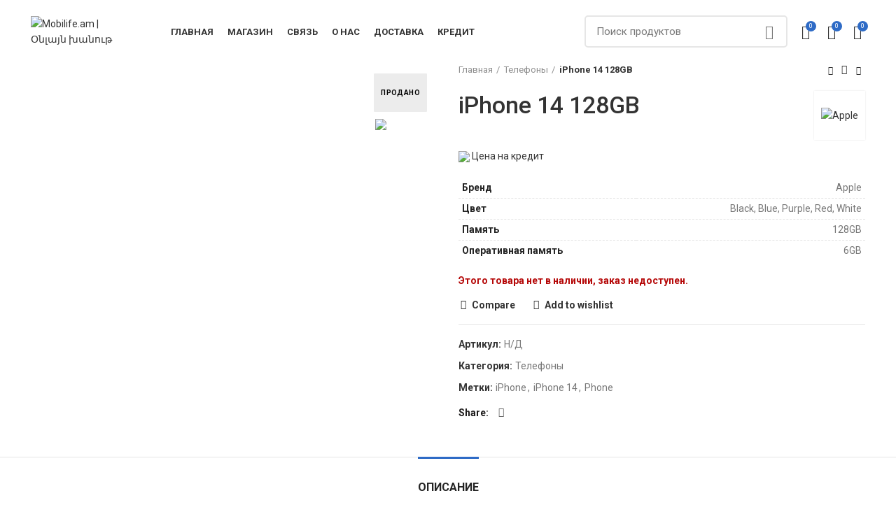

--- FILE ---
content_type: text/html; charset=UTF-8
request_url: https://mobilife.am/ru/product/iphone-14-128gb/
body_size: 36020
content:
<!DOCTYPE html>
<html dir="ltr" lang="ru-RU" prefix="og: https://ogp.me/ns#">
<head>
	<meta charset="UTF-8">
	<link rel="profile" href="https://gmpg.org/xfn/11">
	<link rel="pingback" href="https://mobilife.am/xmlrpc.php">

			<script>window.MSInputMethodContext && document.documentMode && document.write('<script src="https://mobilife.am/wp-content/themes/woodmart/js/libs/ie11CustomProperties.min.js"><\/script>');</script>
		<title>iPhone 14 128GB - Mobilife.am | Օնլայն խանութ</title>
<link rel="alternate" hreflang="hy" href="https://mobilife.am/hy/product/iphone-14-128gb/" />
<link rel="alternate" hreflang="en" href="https://mobilife.am/product/iphone-14-128gb/" />
<link rel="alternate" hreflang="ru" href="https://mobilife.am/ru/product/iphone-14-128gb/" />
<link rel="alternate" hreflang="x-default" href="https://mobilife.am/product/iphone-14-128gb/" />

		<!-- All in One SEO 4.7.0 - aioseo.com -->
		<meta name="description" content="Модель iPhone 14 Год выпуска Сентябрь, 2022 Гарантия 12 месяцев Экран Размер экрана 6,1 дюйма Разрешение экрана 1170 x 2532 Тип экрана Super Retina XDR OLED камера Основная камера 12 MP + 12 MP Передняя камера 12 MP Качество видео 4K Процессор Тип процессора Apple A15 Bionic Количество ядер 6 Частота 2,23 GHz + 1,82" />
		<meta name="robots" content="max-image-preview:large" />
		<link rel="canonical" href="https://mobilife.am/ru/product/iphone-14-128gb/" />
		<meta name="generator" content="All in One SEO (AIOSEO) 4.7.0" />
		<meta property="og:locale" content="ru_RU" />
		<meta property="og:site_name" content="Mobilife.am | Օնլայն խանութ - Mobilife.am" />
		<meta property="og:type" content="article" />
		<meta property="og:title" content="iPhone 14 128GB - Mobilife.am | Օնլայն խանութ" />
		<meta property="og:description" content="Модель iPhone 14 Год выпуска Сентябрь, 2022 Гарантия 12 месяцев Экран Размер экрана 6,1 дюйма Разрешение экрана 1170 x 2532 Тип экрана Super Retina XDR OLED камера Основная камера 12 MP + 12 MP Передняя камера 12 MP Качество видео 4K Процессор Тип процессора Apple A15 Bionic Количество ядер 6 Частота 2,23 GHz + 1,82" />
		<meta property="og:url" content="https://mobilife.am/ru/product/iphone-14-128gb/" />
		<meta property="article:published_time" content="2022-09-30T06:12:22+00:00" />
		<meta property="article:modified_time" content="2025-06-07T11:13:03+00:00" />
		<meta property="article:publisher" content="https://www.facebook.com/Yerevan.Mobilife" />
		<meta name="twitter:card" content="summary" />
		<meta name="twitter:title" content="iPhone 14 128GB - Mobilife.am | Օնլայն խանութ" />
		<meta name="twitter:description" content="Модель iPhone 14 Год выпуска Сентябрь, 2022 Гарантия 12 месяцев Экран Размер экрана 6,1 дюйма Разрешение экрана 1170 x 2532 Тип экрана Super Retina XDR OLED камера Основная камера 12 MP + 12 MP Передняя камера 12 MP Качество видео 4K Процессор Тип процессора Apple A15 Bionic Количество ядер 6 Частота 2,23 GHz + 1,82" />
		<script type="application/ld+json" class="aioseo-schema">
			{"@context":"https:\/\/schema.org","@graph":[{"@type":"BreadcrumbList","@id":"https:\/\/mobilife.am\/ru\/product\/iphone-14-128gb\/#breadcrumblist","itemListElement":[{"@type":"ListItem","@id":"https:\/\/mobilife.am\/ru\/#listItem","position":1,"name":"Home","item":"https:\/\/mobilife.am\/ru\/","nextItem":"https:\/\/mobilife.am\/ru\/product\/iphone-14-128gb\/#listItem"},{"@type":"ListItem","@id":"https:\/\/mobilife.am\/ru\/product\/iphone-14-128gb\/#listItem","position":2,"name":"iPhone 14 128GB","previousItem":"https:\/\/mobilife.am\/ru\/#listItem"}]},{"@type":"ItemPage","@id":"https:\/\/mobilife.am\/ru\/product\/iphone-14-128gb\/#itempage","url":"https:\/\/mobilife.am\/ru\/product\/iphone-14-128gb\/","name":"iPhone 14 128GB - Mobilife.am | \u0555\u0576\u056c\u0561\u0575\u0576 \u056d\u0561\u0576\u0578\u0582\u0569","description":"\u041c\u043e\u0434\u0435\u043b\u044c iPhone 14 \u0413\u043e\u0434 \u0432\u044b\u043f\u0443\u0441\u043a\u0430 \u0421\u0435\u043d\u0442\u044f\u0431\u0440\u044c, 2022 \u0413\u0430\u0440\u0430\u043d\u0442\u0438\u044f 12 \u043c\u0435\u0441\u044f\u0446\u0435\u0432 \u042d\u043a\u0440\u0430\u043d \u0420\u0430\u0437\u043c\u0435\u0440 \u044d\u043a\u0440\u0430\u043d\u0430 6,1 \u0434\u044e\u0439\u043c\u0430 \u0420\u0430\u0437\u0440\u0435\u0448\u0435\u043d\u0438\u0435 \u044d\u043a\u0440\u0430\u043d\u0430 1170 x 2532 \u0422\u0438\u043f \u044d\u043a\u0440\u0430\u043d\u0430 Super Retina XDR OLED \u043a\u0430\u043c\u0435\u0440\u0430 \u041e\u0441\u043d\u043e\u0432\u043d\u0430\u044f \u043a\u0430\u043c\u0435\u0440\u0430 12 MP + 12 MP \u041f\u0435\u0440\u0435\u0434\u043d\u044f\u044f \u043a\u0430\u043c\u0435\u0440\u0430 12 MP \u041a\u0430\u0447\u0435\u0441\u0442\u0432\u043e \u0432\u0438\u0434\u0435\u043e 4K \u041f\u0440\u043e\u0446\u0435\u0441\u0441\u043e\u0440 \u0422\u0438\u043f \u043f\u0440\u043e\u0446\u0435\u0441\u0441\u043e\u0440\u0430 Apple A15 Bionic \u041a\u043e\u043b\u0438\u0447\u0435\u0441\u0442\u0432\u043e \u044f\u0434\u0435\u0440 6 \u0427\u0430\u0441\u0442\u043e\u0442\u0430 2,23 GHz + 1,82","inLanguage":"ru-RU","isPartOf":{"@id":"https:\/\/mobilife.am\/ru\/#website"},"breadcrumb":{"@id":"https:\/\/mobilife.am\/ru\/product\/iphone-14-128gb\/#breadcrumblist"},"image":{"@type":"ImageObject","url":"https:\/\/mobilife.am\/wp-content\/uploads\/2022\/09\/143.jpg","@id":"https:\/\/mobilife.am\/ru\/product\/iphone-14-128gb\/#mainImage","width":550,"height":550},"primaryImageOfPage":{"@id":"https:\/\/mobilife.am\/ru\/product\/iphone-14-128gb\/#mainImage"},"datePublished":"2022-09-30T06:12:20+00:00","dateModified":"2025-06-07T11:13:03+00:00"},{"@type":"Organization","@id":"https:\/\/mobilife.am\/ru\/#organization","name":"Mobilife.am | \u0555\u0576\u056c\u0561\u0575\u0576 \u056d\u0561\u0576\u0578\u0582\u0569","description":"Mobilife.am","url":"https:\/\/mobilife.am\/ru\/","telephone":"+37495858888","logo":{"@type":"ImageObject","url":"https:\/\/mobilife.am\/wp-content\/uploads\/2021\/10\/Mobilife_logo-2.png","@id":"https:\/\/mobilife.am\/ru\/product\/iphone-14-128gb\/#organizationLogo","width":2226,"height":597},"image":{"@id":"https:\/\/mobilife.am\/ru\/product\/iphone-14-128gb\/#organizationLogo"},"sameAs":["https:\/\/www.facebook.com\/Yerevan.Mobilife","https:\/\/www.instagram.com\/mobilife_yerevan\/"]},{"@type":"WebSite","@id":"https:\/\/mobilife.am\/ru\/#website","url":"https:\/\/mobilife.am\/ru\/","name":"Mobilife.am | \u0555\u0576\u056c\u0561\u0575\u0576 \u056d\u0561\u0576\u0578\u0582\u0569","description":"Mobilife.am","inLanguage":"ru-RU","publisher":{"@id":"https:\/\/mobilife.am\/ru\/#organization"}}]}
		</script>
		<!-- All in One SEO -->

<link rel='dns-prefetch' href='//fonts.googleapis.com' />
<link rel="alternate" type="application/rss+xml" title="Mobilife.am | Օնլայն խանութ &raquo; Лента" href="https://mobilife.am/ru/feed/" />
<link rel="alternate" type="application/rss+xml" title="Mobilife.am | Օնլայն խանութ &raquo; Лента комментариев" href="https://mobilife.am/ru/comments/feed/" />
<link rel="alternate" type="application/rss+xml" title="Mobilife.am | Օնլայն խանութ &raquo; Лента комментариев к &laquo;iPhone 14 128GB&raquo;" href="https://mobilife.am/ru/product/iphone-14-128gb/feed/" />
		<!-- This site uses the Google Analytics by MonsterInsights plugin v9.0.1 - Using Analytics tracking - https://www.monsterinsights.com/ -->
		<!-- Примечание: MonsterInsights в настоящее время не настроен на этом сайте. Владелец сайта должен пройти аутентификацию в Google Analytics на панели настроек MonsterInsights. -->
					<!-- No tracking code set -->
				<!-- / Google Analytics by MonsterInsights -->
		<link rel='stylesheet' id='bootstrap-css' href='https://mobilife.am/wp-content/themes/woodmart/css/bootstrap.min.css?ver=6.1.5' type='text/css' media='all' />
<link rel='stylesheet' id='woodmart-style-css' href='https://mobilife.am/wp-content/themes/woodmart/css/parts/base.min.css?ver=6.1.5' type='text/css' media='all' />
<link rel='stylesheet' id='wd-widget-price-filter-css' href='https://mobilife.am/wp-content/themes/woodmart/css/parts/woo-widget-price-filter.min.css?ver=6.1.5' type='text/css' media='all' />
<link rel='stylesheet' id='wp-block-library-css' href='https://mobilife.am/wp-includes/css/dist/block-library/style.css?ver=6.6.2' type='text/css' media='all' />
<style id='safe-svg-svg-icon-style-inline-css' type='text/css'>
.safe-svg-cover{text-align:center}.safe-svg-cover .safe-svg-inside{display:inline-block;max-width:100%}.safe-svg-cover svg{height:100%;max-height:100%;max-width:100%;width:100%}

</style>
<style id='classic-theme-styles-inline-css' type='text/css'>
/**
 * These rules are needed for backwards compatibility.
 * They should match the button element rules in the base theme.json file.
 */
.wp-block-button__link {
	color: #ffffff;
	background-color: #32373c;
	border-radius: 9999px; /* 100% causes an oval, but any explicit but really high value retains the pill shape. */

	/* This needs a low specificity so it won't override the rules from the button element if defined in theme.json. */
	box-shadow: none;
	text-decoration: none;

	/* The extra 2px are added to size solids the same as the outline versions.*/
	padding: calc(0.667em + 2px) calc(1.333em + 2px);

	font-size: 1.125em;
}

.wp-block-file__button {
	background: #32373c;
	color: #ffffff;
	text-decoration: none;
}

</style>
<style id='global-styles-inline-css' type='text/css'>
:root{--wp--preset--aspect-ratio--square: 1;--wp--preset--aspect-ratio--4-3: 4/3;--wp--preset--aspect-ratio--3-4: 3/4;--wp--preset--aspect-ratio--3-2: 3/2;--wp--preset--aspect-ratio--2-3: 2/3;--wp--preset--aspect-ratio--16-9: 16/9;--wp--preset--aspect-ratio--9-16: 9/16;--wp--preset--color--black: #000000;--wp--preset--color--cyan-bluish-gray: #abb8c3;--wp--preset--color--white: #ffffff;--wp--preset--color--pale-pink: #f78da7;--wp--preset--color--vivid-red: #cf2e2e;--wp--preset--color--luminous-vivid-orange: #ff6900;--wp--preset--color--luminous-vivid-amber: #fcb900;--wp--preset--color--light-green-cyan: #7bdcb5;--wp--preset--color--vivid-green-cyan: #00d084;--wp--preset--color--pale-cyan-blue: #8ed1fc;--wp--preset--color--vivid-cyan-blue: #0693e3;--wp--preset--color--vivid-purple: #9b51e0;--wp--preset--gradient--vivid-cyan-blue-to-vivid-purple: linear-gradient(135deg,rgba(6,147,227,1) 0%,rgb(155,81,224) 100%);--wp--preset--gradient--light-green-cyan-to-vivid-green-cyan: linear-gradient(135deg,rgb(122,220,180) 0%,rgb(0,208,130) 100%);--wp--preset--gradient--luminous-vivid-amber-to-luminous-vivid-orange: linear-gradient(135deg,rgba(252,185,0,1) 0%,rgba(255,105,0,1) 100%);--wp--preset--gradient--luminous-vivid-orange-to-vivid-red: linear-gradient(135deg,rgba(255,105,0,1) 0%,rgb(207,46,46) 100%);--wp--preset--gradient--very-light-gray-to-cyan-bluish-gray: linear-gradient(135deg,rgb(238,238,238) 0%,rgb(169,184,195) 100%);--wp--preset--gradient--cool-to-warm-spectrum: linear-gradient(135deg,rgb(74,234,220) 0%,rgb(151,120,209) 20%,rgb(207,42,186) 40%,rgb(238,44,130) 60%,rgb(251,105,98) 80%,rgb(254,248,76) 100%);--wp--preset--gradient--blush-light-purple: linear-gradient(135deg,rgb(255,206,236) 0%,rgb(152,150,240) 100%);--wp--preset--gradient--blush-bordeaux: linear-gradient(135deg,rgb(254,205,165) 0%,rgb(254,45,45) 50%,rgb(107,0,62) 100%);--wp--preset--gradient--luminous-dusk: linear-gradient(135deg,rgb(255,203,112) 0%,rgb(199,81,192) 50%,rgb(65,88,208) 100%);--wp--preset--gradient--pale-ocean: linear-gradient(135deg,rgb(255,245,203) 0%,rgb(182,227,212) 50%,rgb(51,167,181) 100%);--wp--preset--gradient--electric-grass: linear-gradient(135deg,rgb(202,248,128) 0%,rgb(113,206,126) 100%);--wp--preset--gradient--midnight: linear-gradient(135deg,rgb(2,3,129) 0%,rgb(40,116,252) 100%);--wp--preset--font-size--small: 13px;--wp--preset--font-size--medium: 20px;--wp--preset--font-size--large: 36px;--wp--preset--font-size--x-large: 42px;--wp--preset--spacing--20: 0.44rem;--wp--preset--spacing--30: 0.67rem;--wp--preset--spacing--40: 1rem;--wp--preset--spacing--50: 1.5rem;--wp--preset--spacing--60: 2.25rem;--wp--preset--spacing--70: 3.38rem;--wp--preset--spacing--80: 5.06rem;--wp--preset--shadow--natural: 6px 6px 9px rgba(0, 0, 0, 0.2);--wp--preset--shadow--deep: 12px 12px 50px rgba(0, 0, 0, 0.4);--wp--preset--shadow--sharp: 6px 6px 0px rgba(0, 0, 0, 0.2);--wp--preset--shadow--outlined: 6px 6px 0px -3px rgba(255, 255, 255, 1), 6px 6px rgba(0, 0, 0, 1);--wp--preset--shadow--crisp: 6px 6px 0px rgba(0, 0, 0, 1);}:where(.is-layout-flex){gap: 0.5em;}:where(.is-layout-grid){gap: 0.5em;}body .is-layout-flex{display: flex;}.is-layout-flex{flex-wrap: wrap;align-items: center;}.is-layout-flex > :is(*, div){margin: 0;}body .is-layout-grid{display: grid;}.is-layout-grid > :is(*, div){margin: 0;}:where(.wp-block-columns.is-layout-flex){gap: 2em;}:where(.wp-block-columns.is-layout-grid){gap: 2em;}:where(.wp-block-post-template.is-layout-flex){gap: 1.25em;}:where(.wp-block-post-template.is-layout-grid){gap: 1.25em;}.has-black-color{color: var(--wp--preset--color--black) !important;}.has-cyan-bluish-gray-color{color: var(--wp--preset--color--cyan-bluish-gray) !important;}.has-white-color{color: var(--wp--preset--color--white) !important;}.has-pale-pink-color{color: var(--wp--preset--color--pale-pink) !important;}.has-vivid-red-color{color: var(--wp--preset--color--vivid-red) !important;}.has-luminous-vivid-orange-color{color: var(--wp--preset--color--luminous-vivid-orange) !important;}.has-luminous-vivid-amber-color{color: var(--wp--preset--color--luminous-vivid-amber) !important;}.has-light-green-cyan-color{color: var(--wp--preset--color--light-green-cyan) !important;}.has-vivid-green-cyan-color{color: var(--wp--preset--color--vivid-green-cyan) !important;}.has-pale-cyan-blue-color{color: var(--wp--preset--color--pale-cyan-blue) !important;}.has-vivid-cyan-blue-color{color: var(--wp--preset--color--vivid-cyan-blue) !important;}.has-vivid-purple-color{color: var(--wp--preset--color--vivid-purple) !important;}.has-black-background-color{background-color: var(--wp--preset--color--black) !important;}.has-cyan-bluish-gray-background-color{background-color: var(--wp--preset--color--cyan-bluish-gray) !important;}.has-white-background-color{background-color: var(--wp--preset--color--white) !important;}.has-pale-pink-background-color{background-color: var(--wp--preset--color--pale-pink) !important;}.has-vivid-red-background-color{background-color: var(--wp--preset--color--vivid-red) !important;}.has-luminous-vivid-orange-background-color{background-color: var(--wp--preset--color--luminous-vivid-orange) !important;}.has-luminous-vivid-amber-background-color{background-color: var(--wp--preset--color--luminous-vivid-amber) !important;}.has-light-green-cyan-background-color{background-color: var(--wp--preset--color--light-green-cyan) !important;}.has-vivid-green-cyan-background-color{background-color: var(--wp--preset--color--vivid-green-cyan) !important;}.has-pale-cyan-blue-background-color{background-color: var(--wp--preset--color--pale-cyan-blue) !important;}.has-vivid-cyan-blue-background-color{background-color: var(--wp--preset--color--vivid-cyan-blue) !important;}.has-vivid-purple-background-color{background-color: var(--wp--preset--color--vivid-purple) !important;}.has-black-border-color{border-color: var(--wp--preset--color--black) !important;}.has-cyan-bluish-gray-border-color{border-color: var(--wp--preset--color--cyan-bluish-gray) !important;}.has-white-border-color{border-color: var(--wp--preset--color--white) !important;}.has-pale-pink-border-color{border-color: var(--wp--preset--color--pale-pink) !important;}.has-vivid-red-border-color{border-color: var(--wp--preset--color--vivid-red) !important;}.has-luminous-vivid-orange-border-color{border-color: var(--wp--preset--color--luminous-vivid-orange) !important;}.has-luminous-vivid-amber-border-color{border-color: var(--wp--preset--color--luminous-vivid-amber) !important;}.has-light-green-cyan-border-color{border-color: var(--wp--preset--color--light-green-cyan) !important;}.has-vivid-green-cyan-border-color{border-color: var(--wp--preset--color--vivid-green-cyan) !important;}.has-pale-cyan-blue-border-color{border-color: var(--wp--preset--color--pale-cyan-blue) !important;}.has-vivid-cyan-blue-border-color{border-color: var(--wp--preset--color--vivid-cyan-blue) !important;}.has-vivid-purple-border-color{border-color: var(--wp--preset--color--vivid-purple) !important;}.has-vivid-cyan-blue-to-vivid-purple-gradient-background{background: var(--wp--preset--gradient--vivid-cyan-blue-to-vivid-purple) !important;}.has-light-green-cyan-to-vivid-green-cyan-gradient-background{background: var(--wp--preset--gradient--light-green-cyan-to-vivid-green-cyan) !important;}.has-luminous-vivid-amber-to-luminous-vivid-orange-gradient-background{background: var(--wp--preset--gradient--luminous-vivid-amber-to-luminous-vivid-orange) !important;}.has-luminous-vivid-orange-to-vivid-red-gradient-background{background: var(--wp--preset--gradient--luminous-vivid-orange-to-vivid-red) !important;}.has-very-light-gray-to-cyan-bluish-gray-gradient-background{background: var(--wp--preset--gradient--very-light-gray-to-cyan-bluish-gray) !important;}.has-cool-to-warm-spectrum-gradient-background{background: var(--wp--preset--gradient--cool-to-warm-spectrum) !important;}.has-blush-light-purple-gradient-background{background: var(--wp--preset--gradient--blush-light-purple) !important;}.has-blush-bordeaux-gradient-background{background: var(--wp--preset--gradient--blush-bordeaux) !important;}.has-luminous-dusk-gradient-background{background: var(--wp--preset--gradient--luminous-dusk) !important;}.has-pale-ocean-gradient-background{background: var(--wp--preset--gradient--pale-ocean) !important;}.has-electric-grass-gradient-background{background: var(--wp--preset--gradient--electric-grass) !important;}.has-midnight-gradient-background{background: var(--wp--preset--gradient--midnight) !important;}.has-small-font-size{font-size: var(--wp--preset--font-size--small) !important;}.has-medium-font-size{font-size: var(--wp--preset--font-size--medium) !important;}.has-large-font-size{font-size: var(--wp--preset--font-size--large) !important;}.has-x-large-font-size{font-size: var(--wp--preset--font-size--x-large) !important;}
:where(.wp-block-post-template.is-layout-flex){gap: 1.25em;}:where(.wp-block-post-template.is-layout-grid){gap: 1.25em;}
:where(.wp-block-columns.is-layout-flex){gap: 2em;}:where(.wp-block-columns.is-layout-grid){gap: 2em;}
:root :where(.wp-block-pullquote){font-size: 1.5em;line-height: 1.6;}
</style>
<link rel='stylesheet' id='wpml-blocks-css' href='https://mobilife.am/wp-content/plugins/sitepress-multilingual-cms/dist/css/blocks/styles.css?ver=4.6.11' type='text/css' media='all' />
<link rel='stylesheet' id='acfv-styles-css' href='https://mobilife.am/wp-content/plugins/acf-viewer-for-woocommerce/assets/css/public.css?ver=1.0.0' type='text/css' media='all' />
<link rel='stylesheet' id='wptblw3-style-css' href='https://mobilife.am/wp-content/plugins/woocommerce-price-table/css/w3.css?ver=6.6.2' type='text/css' media='all' />
<link rel='stylesheet' id='wptblwptbl-style-css' href='https://mobilife.am/wp-content/plugins/woocommerce-price-table/css/wptbl.css?ver=6.6.2' type='text/css' media='all' />
<link rel='stylesheet' id='wptbl_lity-css' href='https://mobilife.am/wp-content/plugins/woocommerce-price-table/css/lity.min.css?ver=6.6.2' type='text/css' media='all' />
<style id='woocommerce-inline-inline-css' type='text/css'>
.woocommerce form .form-row .required { visibility: visible; }
</style>
<link rel='stylesheet' id='wpml-legacy-dropdown-click-0-css' href='https://mobilife.am/wp-content/plugins/sitepress-multilingual-cms/templates/language-switchers/legacy-dropdown-click/style.min.css?ver=1' type='text/css' media='all' />
<style id='wc-product-table-head-inline-css' type='text/css'>
.wc-product-table { visibility: hidden; }
</style>
<link rel='stylesheet' id='elementor-icons-css' href='https://mobilife.am/wp-content/plugins/elementor/assets/lib/eicons/css/elementor-icons.css?ver=5.29.0' type='text/css' media='all' />
<link rel='stylesheet' id='elementor-frontend-css' href='https://mobilife.am/wp-content/plugins/elementor/assets/css/frontend.css?ver=3.21.0' type='text/css' media='all' />
<link rel='stylesheet' id='swiper-css' href='https://mobilife.am/wp-content/plugins/elementor/assets/lib/swiper/v8/css/swiper.css?ver=8.4.5' type='text/css' media='all' />
<link rel='stylesheet' id='elementor-post-7-css' href='https://mobilife.am/wp-content/uploads/elementor/css/post-7.css?ver=1727178068' type='text/css' media='all' />
<link rel='stylesheet' id='wd-widget-wd-layered-nav-product-cat-css' href='https://mobilife.am/wp-content/themes/woodmart/css/parts/woo-widget-wd-layered-nav-product-cat.min.css?ver=6.1.5' type='text/css' media='all' />
<link rel='stylesheet' id='wd-widget-layered-nav-stock-status-css' href='https://mobilife.am/wp-content/themes/woodmart/css/parts/woo-widget-layered-nav-stock-status.min.css?ver=6.1.5' type='text/css' media='all' />
<link rel='stylesheet' id='wd-widget-product-list-css' href='https://mobilife.am/wp-content/themes/woodmart/css/parts/woo-widget-product-list.min.css?ver=6.1.5' type='text/css' media='all' />
<link rel='stylesheet' id='wd-widget-slider-price-filter-css' href='https://mobilife.am/wp-content/themes/woodmart/css/parts/woo-widget-slider-price-filter.min.css?ver=6.1.5' type='text/css' media='all' />
<link rel='stylesheet' id='wd-footer-base-css' href='https://mobilife.am/wp-content/themes/woodmart/css/parts/footer-base.min.css?ver=6.1.5' type='text/css' media='all' />
<link rel='stylesheet' id='wd-lazy-loading-css' href='https://mobilife.am/wp-content/themes/woodmart/css/parts/opt-lazy-load.min.css?ver=6.1.5' type='text/css' media='all' />
<link rel='stylesheet' id='wd-wp-gutenberg-css' href='https://mobilife.am/wp-content/themes/woodmart/css/parts/wp-gutenberg.min.css?ver=6.1.5' type='text/css' media='all' />
<link rel='stylesheet' id='wd-wpcf7-css' href='https://mobilife.am/wp-content/themes/woodmart/css/parts/int-wpcf7.min.css?ver=6.1.5' type='text/css' media='all' />
<link rel='stylesheet' id='wd-mc4wp-css' href='https://mobilife.am/wp-content/themes/woodmart/css/parts/int-mc4wp.min.css?ver=6.1.5' type='text/css' media='all' />
<link rel='stylesheet' id='wd-revolution-slider-css' href='https://mobilife.am/wp-content/themes/woodmart/css/parts/int-revolution-slider.min.css?ver=6.1.5' type='text/css' media='all' />
<link rel='stylesheet' id='wd-wpml-css' href='https://mobilife.am/wp-content/themes/woodmart/css/parts/int-wpml.min.css?ver=6.1.5' type='text/css' media='all' />
<link rel='stylesheet' id='wd-elementor-base-css' href='https://mobilife.am/wp-content/themes/woodmart/css/parts/int-elementor-base.min.css?ver=6.1.5' type='text/css' media='all' />
<link rel='stylesheet' id='wd-woocommerce-base-css' href='https://mobilife.am/wp-content/themes/woodmart/css/parts/woocommerce-base.min.css?ver=6.1.5' type='text/css' media='all' />
<link rel='stylesheet' id='wd-page-single-product-css' href='https://mobilife.am/wp-content/themes/woodmart/css/parts/woo-page-single-product.min.css?ver=6.1.5' type='text/css' media='all' />
<link rel='stylesheet' id='wd-header-base-css' href='https://mobilife.am/wp-content/themes/woodmart/css/parts/header-base.min.css?ver=6.1.5' type='text/css' media='all' />
<link rel='stylesheet' id='wd-mod-tools-css' href='https://mobilife.am/wp-content/themes/woodmart/css/parts/mod-tools.min.css?ver=6.1.5' type='text/css' media='all' />
<link rel='stylesheet' id='wd-header-search-css' href='https://mobilife.am/wp-content/themes/woodmart/css/parts/header-el-search.min.css?ver=6.1.5' type='text/css' media='all' />
<link rel='stylesheet' id='wd-header-search-form-css' href='https://mobilife.am/wp-content/themes/woodmart/css/parts/header-el-search-form.min.css?ver=6.1.5' type='text/css' media='all' />
<link rel='stylesheet' id='wd-header-elements-base-css' href='https://mobilife.am/wp-content/themes/woodmart/css/parts/header-el-base.min.css?ver=6.1.5' type='text/css' media='all' />
<link rel='stylesheet' id='wd-header-cart-side-css' href='https://mobilife.am/wp-content/themes/woodmart/css/parts/header-el-cart-side.min.css?ver=6.1.5' type='text/css' media='all' />
<link rel='stylesheet' id='wd-header-cart-css' href='https://mobilife.am/wp-content/themes/woodmart/css/parts/header-el-cart.min.css?ver=6.1.5' type='text/css' media='all' />
<link rel='stylesheet' id='wd-widget-shopping-cart-css' href='https://mobilife.am/wp-content/themes/woodmart/css/parts/woo-widget-shopping-cart.min.css?ver=6.1.5' type='text/css' media='all' />
<link rel='stylesheet' id='wd-photoswipe-css' href='https://mobilife.am/wp-content/themes/woodmart/css/parts/lib-photoswipe.min.css?ver=6.1.5' type='text/css' media='all' />
<link rel='stylesheet' id='wd-owl-carousel-css' href='https://mobilife.am/wp-content/themes/woodmart/css/parts/lib-owl-carousel.min.css?ver=6.1.5' type='text/css' media='all' />
<link rel='stylesheet' id='wd-add-to-cart-popup-css' href='https://mobilife.am/wp-content/themes/woodmart/css/parts/woo-opt-add-to-cart-popup.min.css?ver=6.1.5' type='text/css' media='all' />
<link rel='stylesheet' id='wd-mfp-popup-css' href='https://mobilife.am/wp-content/themes/woodmart/css/parts/lib-magnific-popup.min.css?ver=6.1.5' type='text/css' media='all' />
<link rel='stylesheet' id='wd-social-icons-css' href='https://mobilife.am/wp-content/themes/woodmart/css/parts/el-social-icons.min.css?ver=6.1.5' type='text/css' media='all' />
<link rel='stylesheet' id='wd-product-loop-css' href='https://mobilife.am/wp-content/themes/woodmart/css/parts/woo-product-loop.min.css?ver=6.1.5' type='text/css' media='all' />
<link rel='stylesheet' id='wd-product-loop-quick-css' href='https://mobilife.am/wp-content/themes/woodmart/css/parts/woo-product-loop-quick.min.css?ver=6.1.5' type='text/css' media='all' />
<link rel='stylesheet' id='wd-bordered-product-css' href='https://mobilife.am/wp-content/themes/woodmart/css/parts/woo-opt-bordered-product.min.css?ver=6.1.5' type='text/css' media='all' />
<link rel='stylesheet' id='wd-scroll-top-css' href='https://mobilife.am/wp-content/themes/woodmart/css/parts/opt-scrolltotop.min.css?ver=6.1.5' type='text/css' media='all' />
<link rel='stylesheet' id='wd-bottom-toolbar-css' href='https://mobilife.am/wp-content/themes/woodmart/css/parts/opt-bottom-toolbar.min.css?ver=6.1.5' type='text/css' media='all' />
<link rel='stylesheet' id='xts-style-theme_settings_default-css' href='https://mobilife.am/wp-content/uploads/2024/01/xts-theme_settings_default-1706681775.css?ver=6.1.5' type='text/css' media='all' />
<link rel='stylesheet' id='xts-google-fonts-css' href='https://fonts.googleapis.com/css?family=Roboto%3A400%2C700%2C100%2C500&#038;ver=6.1.5' type='text/css' media='all' />
<link rel='stylesheet' id='google-fonts-1-css' href='https://fonts.googleapis.com/css?family=Roboto+Slab%3A100%2C100italic%2C200%2C200italic%2C300%2C300italic%2C400%2C400italic%2C500%2C500italic%2C600%2C600italic%2C700%2C700italic%2C800%2C800italic%2C900%2C900italic&#038;display=auto&#038;subset=cyrillic&#038;ver=6.6.2' type='text/css' media='all' />
<link rel="preconnect" href="https://fonts.gstatic.com/" crossorigin><script type="text/javascript" id="wpml-cookie-js-extra">
/* <![CDATA[ */
var wpml_cookies = {"wp-wpml_current_language":{"value":"ru","expires":1,"path":"\/"}};
var wpml_cookies = {"wp-wpml_current_language":{"value":"ru","expires":1,"path":"\/"}};
/* ]]> */
</script>
<script type="text/javascript" src="https://mobilife.am/wp-content/plugins/sitepress-multilingual-cms/res/js/cookies/language-cookie.js?ver=4.6.11" id="wpml-cookie-js" defer="defer" data-wp-strategy="defer"></script>
<script type="text/javascript" src="https://mobilife.am/wp-includes/js/jquery/jquery.js?ver=3.7.1" id="jquery-core-js"></script>
<script type="text/javascript" src="https://mobilife.am/wp-includes/js/jquery/jquery-migrate.js?ver=3.4.1" id="jquery-migrate-js"></script>
<script type="text/javascript" src="https://mobilife.am/wp-content/plugins/woocommerce-price-table/js/lity.min.js?ver=6.6.2" id="wptbl_lity-js" defer="defer" data-wp-strategy="defer"></script>
<script type="text/javascript" src="https://mobilife.am/wp-content/plugins/woocommerce/assets/js/jquery-blockui/jquery.blockUI.js?ver=2.7.0-wc.8.5.4" id="jquery-blockui-js" defer="defer" data-wp-strategy="defer"></script>
<script type="text/javascript" id="wc-add-to-cart-js-extra">
/* <![CDATA[ */
var wc_add_to_cart_params = {"ajax_url":"\/wp-admin\/admin-ajax.php?lang=ru","wc_ajax_url":"\/ru\/?wc-ajax=%%endpoint%%","i18n_view_cart":"\u041f\u0440\u043e\u0441\u043c\u043e\u0442\u0440 \u043a\u043e\u0440\u0437\u0438\u043d\u044b","cart_url":"https:\/\/mobilife.am\/ru\/cart-2\/","is_cart":"","cart_redirect_after_add":"no"};
/* ]]> */
</script>
<script type="text/javascript" src="https://mobilife.am/wp-content/plugins/woocommerce/assets/js/frontend/add-to-cart.js?ver=8.5.4" id="wc-add-to-cart-js" defer="defer" data-wp-strategy="defer"></script>
<script type="text/javascript" id="wc-single-product-js-extra">
/* <![CDATA[ */
var wc_single_product_params = {"i18n_required_rating_text":"\u041f\u043e\u0436\u0430\u043b\u0443\u0439\u0441\u0442\u0430, \u043f\u043e\u0441\u0442\u0430\u0432\u044c\u0442\u0435 \u043e\u0446\u0435\u043d\u043a\u0443","review_rating_required":"yes","flexslider":{"rtl":false,"animation":"slide","smoothHeight":true,"directionNav":false,"controlNav":"thumbnails","slideshow":false,"animationSpeed":500,"animationLoop":false,"allowOneSlide":false},"zoom_enabled":"","zoom_options":[],"photoswipe_enabled":"","photoswipe_options":{"shareEl":false,"closeOnScroll":false,"history":false,"hideAnimationDuration":0,"showAnimationDuration":0},"flexslider_enabled":""};
/* ]]> */
</script>
<script type="text/javascript" src="https://mobilife.am/wp-content/plugins/woocommerce/assets/js/frontend/single-product.js?ver=8.5.4" id="wc-single-product-js" defer="defer" data-wp-strategy="defer"></script>
<script type="text/javascript" src="https://mobilife.am/wp-content/plugins/woocommerce/assets/js/js-cookie/js.cookie.js?ver=2.1.4-wc.8.5.4" id="js-cookie-js" defer="defer" data-wp-strategy="defer"></script>
<script type="text/javascript" id="woocommerce-js-extra">
/* <![CDATA[ */
var woocommerce_params = {"ajax_url":"\/wp-admin\/admin-ajax.php?lang=ru","wc_ajax_url":"\/ru\/?wc-ajax=%%endpoint%%"};
/* ]]> */
</script>
<script type="text/javascript" src="https://mobilife.am/wp-content/plugins/woocommerce/assets/js/frontend/woocommerce.js?ver=8.5.4" id="woocommerce-js" defer="defer" data-wp-strategy="defer"></script>
<script type="text/javascript" src="https://mobilife.am/wp-includes/js/dist/development/react-refresh-runtime.js?ver=8f1acdfb845f670b0ef2" id="wp-react-refresh-runtime-js"></script>
<script type="text/javascript" src="https://mobilife.am/wp-includes/js/dist/development/react-refresh-entry.js?ver=7f2b9b64306bff9c719f" id="wp-react-refresh-entry-js"></script>
<script type="text/javascript" src="https://mobilife.am/wp-content/plugins/sitepress-multilingual-cms/templates/language-switchers/legacy-dropdown-click/script.min.js?ver=1" id="wpml-legacy-dropdown-click-0-js"></script>
<script type="text/javascript" src="https://mobilife.am/wp-content/themes/woodmart/js/libs/device.min.js?ver=6.1.5" id="wd-device-library-js"></script>
<link rel="https://api.w.org/" href="https://mobilife.am/ru/wp-json/" /><link rel="alternate" title="JSON" type="application/json" href="https://mobilife.am/ru/wp-json/wp/v2/product/31194" /><link rel="EditURI" type="application/rsd+xml" title="RSD" href="https://mobilife.am/xmlrpc.php?rsd" />
<meta name="generator" content="WordPress 6.6.2" />
<meta name="generator" content="WooCommerce 8.5.4" />
<link rel='shortlink' href='https://mobilife.am/ru/?p=31194' />
<link rel="alternate" title="oEmbed (JSON)" type="application/json+oembed" href="https://mobilife.am/ru/wp-json/oembed/1.0/embed?url=https%3A%2F%2Fmobilife.am%2Fru%2Fproduct%2Fiphone-14-128gb%2F" />
<link rel="alternate" title="oEmbed (XML)" type="text/xml+oembed" href="https://mobilife.am/ru/wp-json/oembed/1.0/embed?url=https%3A%2F%2Fmobilife.am%2Fru%2Fproduct%2Fiphone-14-128gb%2F&#038;format=xml" />
<meta name="generator" content="WPML ver:4.6.11 stt:24,1,45;" />
<!-- start Simple Custom CSS and JS -->
<style type="text/css">
/* Add your CSS code here.

For example:
.example {
    color: red;
}

For brushing up on your CSS knowledge, check out http://www.w3schools.com/css/css_syntax.asp

End of comment */ 

.labels-rounded {
    bottom: 7px !important;
    left: 7px;
}</style>
<!-- end Simple Custom CSS and JS -->
<meta name="theme-color" content="rgb(46,107,198)">					<meta name="viewport" content="width=device-width, initial-scale=1.0, maximum-scale=1.0, user-scalable=no">
							
						<noscript><style>.woocommerce-product-gallery{ opacity: 1 !important; }</style></noscript>
	<meta name="generator" content="Elementor 3.21.0; features: e_optimized_assets_loading, e_optimized_css_loading, additional_custom_breakpoints; settings: css_print_method-external, google_font-enabled, font_display-auto">
<meta name="generator" content="Powered by Slider Revolution 6.7.19 - responsive, Mobile-Friendly Slider Plugin for WordPress with comfortable drag and drop interface." />
<script>function setREVStartSize(e){
			//window.requestAnimationFrame(function() {
				window.RSIW = window.RSIW===undefined ? window.innerWidth : window.RSIW;
				window.RSIH = window.RSIH===undefined ? window.innerHeight : window.RSIH;
				try {
					var pw = document.getElementById(e.c).parentNode.offsetWidth,
						newh;
					pw = pw===0 || isNaN(pw) || (e.l=="fullwidth" || e.layout=="fullwidth") ? window.RSIW : pw;
					e.tabw = e.tabw===undefined ? 0 : parseInt(e.tabw);
					e.thumbw = e.thumbw===undefined ? 0 : parseInt(e.thumbw);
					e.tabh = e.tabh===undefined ? 0 : parseInt(e.tabh);
					e.thumbh = e.thumbh===undefined ? 0 : parseInt(e.thumbh);
					e.tabhide = e.tabhide===undefined ? 0 : parseInt(e.tabhide);
					e.thumbhide = e.thumbhide===undefined ? 0 : parseInt(e.thumbhide);
					e.mh = e.mh===undefined || e.mh=="" || e.mh==="auto" ? 0 : parseInt(e.mh,0);
					if(e.layout==="fullscreen" || e.l==="fullscreen")
						newh = Math.max(e.mh,window.RSIH);
					else{
						e.gw = Array.isArray(e.gw) ? e.gw : [e.gw];
						for (var i in e.rl) if (e.gw[i]===undefined || e.gw[i]===0) e.gw[i] = e.gw[i-1];
						e.gh = e.el===undefined || e.el==="" || (Array.isArray(e.el) && e.el.length==0)? e.gh : e.el;
						e.gh = Array.isArray(e.gh) ? e.gh : [e.gh];
						for (var i in e.rl) if (e.gh[i]===undefined || e.gh[i]===0) e.gh[i] = e.gh[i-1];
											
						var nl = new Array(e.rl.length),
							ix = 0,
							sl;
						e.tabw = e.tabhide>=pw ? 0 : e.tabw;
						e.thumbw = e.thumbhide>=pw ? 0 : e.thumbw;
						e.tabh = e.tabhide>=pw ? 0 : e.tabh;
						e.thumbh = e.thumbhide>=pw ? 0 : e.thumbh;
						for (var i in e.rl) nl[i] = e.rl[i]<window.RSIW ? 0 : e.rl[i];
						sl = nl[0];
						for (var i in nl) if (sl>nl[i] && nl[i]>0) { sl = nl[i]; ix=i;}
						var m = pw>(e.gw[ix]+e.tabw+e.thumbw) ? 1 : (pw-(e.tabw+e.thumbw)) / (e.gw[ix]);
						newh =  (e.gh[ix] * m) + (e.tabh + e.thumbh);
					}
					var el = document.getElementById(e.c);
					if (el!==null && el) el.style.height = newh+"px";
					el = document.getElementById(e.c+"_wrapper");
					if (el!==null && el) {
						el.style.height = newh+"px";
						el.style.display = "block";
					}
				} catch(e){
					console.log("Failure at Presize of Slider:" + e)
				}
			//});
		  };</script>
<style>
		
		</style>			<style data-type="wd-style-header_201217">
				
.whb-sticked .whb-general-header .wd-dropdown {
	margin-top: 10px;
}

.whb-sticked .whb-general-header .wd-dropdown:after {
	height: 20px;
}



@media (min-width: 1025px) {
	
		.whb-general-header-inner {
		height: 90px;
		max-height: 90px;
	}

		.whb-sticked .whb-general-header-inner {
		height: 60px;
		max-height: 60px;
	}
		
	
	
	}

@media (max-width: 1024px) {
	
		.whb-general-header-inner {
		height: 60px;
		max-height: 60px;
	}
	
	
	
	}
		.whb-top-bar-inner { border-color: rgba(255, 255, 255, 0.25);border-bottom-width: 1px;border-bottom-style: solid; }
.whb-general-header {
	border-bottom-width: 0px;border-bottom-style: solid;
}

.whb-header-bottom {
	border-color: rgba(230, 230, 230, 1);border-bottom-width: 1px;border-bottom-style: solid;
}
			</style>
			</head>

<body data-rsssl=1 class="product-template-default single single-product postid-31194 theme-woodmart woocommerce woocommerce-page woocommerce-no-js wrapper-full-width  woodmart-product-design-default categories-accordion-on woodmart-archive-shop woodmart-ajax-shop-on offcanvas-sidebar-mobile offcanvas-sidebar-tablet sticky-toolbar-on hide-larger-price elementor-default elementor-kit-7">
				
				<style class="wd-preloader-style">
				html {
					overflow: hidden;
				}
			</style>
			<div class="wd-preloader">
				<style>
											.wd-preloader {
							background-color: #ffffff						}
					
					
					@keyframes wd-preloader-fadeOut {
						from {
							visibility: visible;
						}
						to {
							visibility: hidden;
						}
					}

					.wd-preloader {
						position: fixed;
						top: 0;
						left: 0;
						right: 0;
						bottom: 0;
						opacity: 1;
						visibility: visible;
						z-index: 2500;
						display: flex;
						justify-content: center;
						align-items: center;
						animation: wd-preloader-fadeOut 20s ease both;
						transition: opacity .4s ease;
					}

					.wd-preloader.preloader-hide {
						pointer-events: none;
						opacity: 0 !important;
					}

					.wd-preloader-img {
						max-width: 300px;
						max-height: 300px;
					}
				</style>

				<div class="wd-preloader-img">
											<img src="https://mobilife.am/wp-content/uploads/2021/10/gif.gif" alt="preloader">
									</div>
			</div>
		
	<div class="website-wrapper">
									<header class="whb-header whb-sticky-shadow whb-scroll-slide whb-sticky-real">
					<div class="whb-main-header">
	
<div class="whb-row whb-general-header whb-sticky-row whb-without-bg whb-without-border whb-color-dark whb-flex-flex-middle">
	<div class="container">
		<div class="whb-flex-row whb-general-header-inner">
			<div class="whb-column whb-col-left whb-visible-lg">
	<div class="site-logo 
 wd-switch-logo">
	<a href="https://mobilife.am/ru/" class="wd-logo wd-main-logo" rel="home">
		<img src="https://mobilife.am/wp-content/uploads/2022/01/qrqwr2.png" alt="Mobilife.am | Օնլայն խանութ" style="max-width: 150px;" />	</a>
					<a href="https://mobilife.am/ru/" class="wd-logo wd-sticky-logo" rel="home">
			<img src="https://mobilife.am/wp-content/uploads/2022/01/qrqwr2.png" alt="Mobilife.am | Օնլայն խանութ" style="max-width: 150px;" />		</a>
	</div>
<div class="whb-space-element " style="width:30px;"></div></div>
<div class="whb-column whb-col-center whb-visible-lg">
	<div class="wd-header-nav wd-header-main-nav text-left" role="navigation">
	<ul id="menu-main-navigation-ru" class="menu wd-nav wd-nav-main wd-style-default"><li id="menu-item-16715" class="menu-item menu-item-type-post_type menu-item-object-page menu-item-home menu-item-16715 item-level-0 menu-simple-dropdown wd-event-hover"><a href="https://mobilife.am/ru/" class="woodmart-nav-link"><span class="nav-link-text">Главная</span></a></li>
<li id="menu-item-16714" class="menu-item menu-item-type-post_type menu-item-object-page current_page_parent menu-item-16714 item-level-0 menu-simple-dropdown wd-event-hover"><a href="https://mobilife.am/ru/shop-2/" class="woodmart-nav-link"><span class="nav-link-text">Магазин</span></a></li>
<li id="menu-item-16697" class="menu-item menu-item-type-post_type menu-item-object-page menu-item-16697 item-level-0 menu-simple-dropdown wd-event-hover"><a href="https://mobilife.am/ru/%d0%be%d0%b1%d1%80%d0%b0%d1%82%d0%bd%d0%b0%d1%8f-%d1%81%d0%b2%d1%8f%d0%b7%d1%8c/" class="woodmart-nav-link"><span class="nav-link-text">Связь</span></a></li>
<li id="menu-item-16698" class="menu-item menu-item-type-post_type menu-item-object-page menu-item-16698 item-level-0 menu-simple-dropdown wd-event-hover"><a href="https://mobilife.am/ru/%d0%be-%d0%bd%d0%b0%d1%81/" class="woodmart-nav-link"><span class="nav-link-text">О нас</span></a></li>
<li id="menu-item-24484" class="menu-item menu-item-type-post_type menu-item-object-page menu-item-24484 item-level-0 menu-simple-dropdown wd-event-hover"><a href="https://mobilife.am/ru/%d0%b4%d0%be%d1%81%d1%82%d0%b0%d0%b2%d0%ba%d0%b0/" class="woodmart-nav-link"><span class="nav-link-text">Доставка</span></a></li>
<li id="menu-item-24762" class="menu-item menu-item-type-post_type menu-item-object-page menu-item-24762 item-level-0 menu-simple-dropdown wd-event-hover"><a href="https://mobilife.am/ru/%d0%ba%d1%80%d0%b5%d0%b4%d0%b8%d1%82/" class="woodmart-nav-link"><span class="nav-link-text">Кредит</span></a></li>
</ul></div><!--END MAIN-NAV-->
</div>
<div class="whb-column whb-col-right whb-visible-lg">
				<div class="wd-search-form wd-header-search-form">
								<form role="search" method="get" class="searchform  wd-style-default woodmart-ajax-search" action="https://mobilife.am/ru/"  data-thumbnail="1" data-price="1" data-post_type="product" data-count="13" data-sku="0" data-symbols_count="3">
					<input type="text" class="s" placeholder="Поиск продуктов" value="" name="s" aria-label="Search" title="Поиск продуктов" />
					<input type="hidden" name="post_type" value="product">
										<button type="submit" class="searchsubmit">
						<span>
							Search						</span>
											</button>
				</form>
													<div class="search-results-wrapper">
						<div class="wd-dropdown-results wd-scroll wd-dropdown">
							<div class="wd-scroll-content"></div>
						</div>

											</div>
							</div>
		
<div class="wd-header-compare wd-tools-element wd-style-icon wd-with-count" title="Compare products">
	<a href="https://mobilife.am/ru/%d1%81%d1%80%d0%b0%d0%b2%d0%bd%d0%b8%d1%82%d1%8c/">
		<span class="wd-tools-icon">
			
							<span class="wd-tools-count">0</span>
					</span>
		<span class="wd-tools-text">
			Compare		</span>
	</a>
</div>

<div class="wd-header-wishlist wd-tools-element wd-style-icon wd-with-count" title="My Wishlist">
	<a href="https://mobilife.am/ru/wishlist/">
		<span class="wd-tools-icon">
			
							<span class="wd-tools-count">
					0				</span>
					</span>
		<span class="wd-tools-text">
			Wishlist		</span>
	</a>
</div>

<div class="wd-header-cart wd-tools-element wd-design-5 cart-widget-opener">
	<a href="https://mobilife.am/ru/cart-2/" title="Shopping cart">
		<span class="wd-tools-icon wd-icon-alt">
												<span class="wd-cart-number">0 <span>items</span></span>
							</span>
		<span class="wd-tools-text">
			
			<span class="subtotal-divider">/</span>
						<span class="wd-cart-subtotal"><span class="woocommerce-Price-amount amount"><bdi>0&nbsp;<span class="woocommerce-Price-currencySymbol">AMD</span></bdi></span></span>
				</span>
	</a>
	</div>
</div>
<div class="whb-column whb-mobile-left whb-hidden-lg">
	<div class="wd-tools-element wd-header-mobile-nav wd-style-text">
	<a href="#" rel="nofollow">
		<span class="wd-tools-icon">
					</span>
	
		<span class="wd-tools-text">Menu</span>
	</a>
</div><!--END wd-header-mobile-nav--></div>
<div class="whb-column whb-mobile-center whb-hidden-lg">
	<div class="site-logo 
 wd-switch-logo">
	<a href="https://mobilife.am/ru/" class="wd-logo wd-main-logo" rel="home">
		<img src="https://mobilife.am/wp-content/uploads/2022/01/q2rqr2.png" alt="Mobilife.am | Օնլայն խանութ" style="max-width: 179px;" />	</a>
					<a href="https://mobilife.am/ru/" class="wd-logo wd-sticky-logo" rel="home">
			<img src="https://mobilife.am/wp-content/uploads/2021/10/logominimal.png" alt="Mobilife.am | Օնլայն խանութ" style="max-width: 179px;" />		</a>
	</div>
</div>
<div class="whb-column whb-mobile-right whb-hidden-lg">
	
<div class="wd-header-cart wd-tools-element wd-design-5 cart-widget-opener">
	<a href="https://mobilife.am/ru/cart-2/" title="Shopping cart">
		<span class="wd-tools-icon">
												<span class="wd-cart-number">0 <span>items</span></span>
							</span>
		<span class="wd-tools-text">
			
			<span class="subtotal-divider">/</span>
						<span class="wd-cart-subtotal"><span class="woocommerce-Price-amount amount"><bdi>0&nbsp;<span class="woocommerce-Price-currencySymbol">AMD</span></bdi></span></span>
				</span>
	</a>
	</div>
</div>
		</div>
	</div>
</div>
</div>
				</header>
			
								<div class="main-page-wrapper">
		
		<script>var woodmart_wpml_js_data = {"languages":{"hy":{"code":"hy","id":"24","native_name":"\u0540\u0561\u0575\u0565\u0580\u0565\u0576","major":"0","active":0,"default_locale":"hy_AM","encode_url":"0","tag":"hy","missing":0,"translated_name":"\u0410\u0440\u043c\u044f\u043d\u0441\u043a\u0438\u0439","url":"https:\/\/mobilife.am\/hy\/product\/iphone-14-128gb\/","country_flag_url":"https:\/\/mobilife.am\/wp-content\/plugins\/sitepress-multilingual-cms\/res\/flags\/hy.png","language_code":"hy"},"en":{"code":"en","id":"1","native_name":"English","major":"1","active":0,"default_locale":"en_US","encode_url":"0","tag":"en","missing":0,"translated_name":"\u0410\u043d\u0433\u043b\u0438\u0439\u0441\u043a\u0438\u0439","url":"https:\/\/mobilife.am\/product\/iphone-14-128gb\/","country_flag_url":"https:\/\/mobilife.am\/wp-content\/plugins\/sitepress-multilingual-cms\/res\/flags\/en.png","language_code":"en"},"ru":{"code":"ru","id":"45","native_name":"\u0420\u0443\u0441\u0441\u043a\u0438\u0439","major":"1","active":"1","default_locale":"ru_RU","encode_url":"0","tag":"ru","missing":0,"translated_name":"\u0420\u0443\u0441\u0441\u043a\u0438\u0439","url":"https:\/\/mobilife.am\/ru\/product\/iphone-14-128gb\/","country_flag_url":"https:\/\/mobilife.am\/wp-content\/plugins\/sitepress-multilingual-cms\/res\/flags\/ru.png","language_code":"ru"}}}</script>
		<!-- MAIN CONTENT AREA -->
				<div class="container-fluid">
			<div class="row content-layout-wrapper align-items-start">
				
	<div class="site-content shop-content-area col-12 breadcrumbs-location-summary content-with-products" role="main">
	
		

<div class="container">
	</div>


<div id="product-31194" class="single-product-page single-product-content product-design-default tabs-location-standard tabs-type-tabs meta-location-add_to_cart reviews-location-separate product-no-bg product type-product post-31194 status-publish first outofstock product_cat-phone-ru product_tag-iphone-ru product_tag-iphone-14-ru product_tag-phone-ru has-post-thumbnail taxable shipping-taxable product-type-variable has-default-attributes">

	<div class="container">

		<div class="woocommerce-notices-wrapper"></div>
		<div class="row product-image-summary-wrap">
			<div class="product-image-summary col-lg-12 col-12 col-md-12">
				<div class="row product-image-summary-inner">
					<div class="col-lg-6 col-12 col-md-6 product-images" >
						<div class="product-images-inner">
							<div class="product-labels labels-rounded"><span class="out-of-stock product-label">Продано</span><span class="attribute-label product-label label-term-gift-ru label-attribute-pa_gift label-with-img"><img src="https://mobilife.am/wp-content/uploads/2022/08/giftbox..png" title="gift-ru" alt="gift-ru" /></span></div><div class="woocommerce-product-gallery woocommerce-product-gallery--with-images woocommerce-product-gallery--with-images woocommerce-product-gallery--columns-4 images images row align-items-start thumbs-position-bottom image-action-popup" style="opacity: 0; transition: opacity .25s ease-in-out;">
	<div class="col-12">

		<figure class="woocommerce-product-gallery__wrapper owl-items-lg-1 owl-items-md-1 owl-items-sm-1 owl-items-xs-1 owl-carousel">
			<div class="product-image-wrap"><figure data-thumb="https://mobilife.am/wp-content/uploads/2022/09/143-150x150.jpg" class="woocommerce-product-gallery__image"><a data-elementor-open-lightbox="no" href="https://mobilife.am/wp-content/uploads/2022/09/143.jpg"><img fetchpriority="high" width="550" height="550" src="https://mobilife.am/wp-content/themes/woodmart/images/lazy.png" class="wp-post-image wd-lazy-load wd-lazy-fade wp-post-image" alt="" title="14,3" data-caption="" data-src="https://mobilife.am/wp-content/uploads/2022/09/143.jpg" data-large_image="https://mobilife.am/wp-content/uploads/2022/09/143.jpg" data-large_image_width="550" data-large_image_height="550" decoding="async" srcset="" sizes="(max-width: 550px) 100vw, 550px" data-wood-src="https://mobilife.am/wp-content/uploads/2022/09/143.jpg" data-srcset="https://mobilife.am/wp-content/uploads/2022/09/143.jpg 550w, https://mobilife.am/wp-content/uploads/2022/09/143-150x150.jpg 150w, https://mobilife.am/wp-content/uploads/2022/09/143-300x300.jpg 300w" /></a></figure></div><div class="product-image-wrap"><figure data-thumb="https://mobilife.am/wp-content/uploads/2022/09/146-150x150.jpg" class="woocommerce-product-gallery__image"><a data-elementor-open-lightbox="no" href="https://mobilife.am/wp-content/uploads/2022/09/146.jpg"><img width="550" height="550" src="https://mobilife.am/wp-content/themes/woodmart/images/lazy.png" class=" wd-lazy-load wd-lazy-fade" alt="" title="14,6" data-caption="" data-src="https://mobilife.am/wp-content/uploads/2022/09/146.jpg" data-large_image="https://mobilife.am/wp-content/uploads/2022/09/146.jpg" data-large_image_width="550" data-large_image_height="550" decoding="async" srcset="" sizes="(max-width: 550px) 100vw, 550px" data-wood-src="https://mobilife.am/wp-content/uploads/2022/09/146.jpg" data-srcset="https://mobilife.am/wp-content/uploads/2022/09/146.jpg 550w, https://mobilife.am/wp-content/uploads/2022/09/146-150x150.jpg 150w, https://mobilife.am/wp-content/uploads/2022/09/146-300x300.jpg 300w" /></a></figure></div><div class="product-image-wrap"><figure data-thumb="https://mobilife.am/wp-content/uploads/2022/09/144-150x150.jpg" class="woocommerce-product-gallery__image"><a data-elementor-open-lightbox="no" href="https://mobilife.am/wp-content/uploads/2022/09/144.jpg"><img width="550" height="550" src="https://mobilife.am/wp-content/themes/woodmart/images/lazy.png" class=" wd-lazy-load wd-lazy-fade" alt="" title="14,4" data-caption="" data-src="https://mobilife.am/wp-content/uploads/2022/09/144.jpg" data-large_image="https://mobilife.am/wp-content/uploads/2022/09/144.jpg" data-large_image_width="550" data-large_image_height="550" decoding="async" srcset="" sizes="(max-width: 550px) 100vw, 550px" data-wood-src="https://mobilife.am/wp-content/uploads/2022/09/144.jpg" data-srcset="https://mobilife.am/wp-content/uploads/2022/09/144.jpg 550w, https://mobilife.am/wp-content/uploads/2022/09/144-150x150.jpg 150w, https://mobilife.am/wp-content/uploads/2022/09/144-300x300.jpg 300w" /></a></figure></div><div class="product-image-wrap"><figure data-thumb="https://mobilife.am/wp-content/uploads/2022/09/142-150x150.jpg" class="woocommerce-product-gallery__image"><a data-elementor-open-lightbox="no" href="https://mobilife.am/wp-content/uploads/2022/09/142.jpg"><img loading="lazy" width="550" height="550" src="https://mobilife.am/wp-content/themes/woodmart/images/lazy.png" class=" wd-lazy-load wd-lazy-fade" alt="" title="14,2" data-caption="" data-src="https://mobilife.am/wp-content/uploads/2022/09/142.jpg" data-large_image="https://mobilife.am/wp-content/uploads/2022/09/142.jpg" data-large_image_width="550" data-large_image_height="550" decoding="async" srcset="" sizes="(max-width: 550px) 100vw, 550px" data-wood-src="https://mobilife.am/wp-content/uploads/2022/09/142.jpg" data-srcset="https://mobilife.am/wp-content/uploads/2022/09/142.jpg 550w, https://mobilife.am/wp-content/uploads/2022/09/142-150x150.jpg 150w, https://mobilife.am/wp-content/uploads/2022/09/142-300x300.jpg 300w" /></a></figure></div><div class="product-image-wrap"><figure data-thumb="https://mobilife.am/wp-content/uploads/2022/09/145-150x150.jpg" class="woocommerce-product-gallery__image"><a data-elementor-open-lightbox="no" href="https://mobilife.am/wp-content/uploads/2022/09/145.jpg"><img loading="lazy" width="550" height="550" src="https://mobilife.am/wp-content/themes/woodmart/images/lazy.png" class=" wd-lazy-load wd-lazy-fade" alt="" title="14,5" data-caption="" data-src="https://mobilife.am/wp-content/uploads/2022/09/145.jpg" data-large_image="https://mobilife.am/wp-content/uploads/2022/09/145.jpg" data-large_image_width="550" data-large_image_height="550" decoding="async" srcset="" sizes="(max-width: 550px) 100vw, 550px" data-wood-src="https://mobilife.am/wp-content/uploads/2022/09/145.jpg" data-srcset="https://mobilife.am/wp-content/uploads/2022/09/145.jpg 550w, https://mobilife.am/wp-content/uploads/2022/09/145-150x150.jpg 150w, https://mobilife.am/wp-content/uploads/2022/09/145-300x300.jpg 300w" /></a></figure></div>		</figure>
					<div class="product-additional-galleries">
					</div>
			</div>

			<div class="col-12">
			<div class="owl-items-lg-4 owl-items-md-3 owl-carousel thumbnails owl-items-sm-3 owl-items-xs-3"></div>
		</div>
	</div>
						</div>
					</div>
										<div class="col-lg-6 col-12 col-md-6 summary entry-summary">
						<div class="summary-inner">
															<div class="single-breadcrumbs-wrapper">
									<div class="single-breadcrumbs">
																					<nav class="woocommerce-breadcrumb" aria-label="Breadcrumb"><a href="https://mobilife.am/ru/" class="breadcrumb-link ">Главная</a><a href="https://mobilife.am/ru/product-category/phone-ru/" class="breadcrumb-link breadcrumb-link-last">Телефоны</a><span class="breadcrumb-last"> iPhone 14 128GB</span></nav>										
																								<div class="wd-products-nav">
								<div class="product-btn product-prev">
					<a href="https://mobilife.am/ru/product/mi-portable-bluetooth-speaker/">Previous product<span class="product-btn-icon"></span></a>
					<div class="wrapper-short">
						<div class="product-short">
							<div class="product-short-image">
								<a href="https://mobilife.am/ru/product/mi-portable-bluetooth-speaker/" class="product-thumb">
									<img loading="lazy" width="550" height="550" src="https://mobilife.am/wp-content/themes/woodmart/images/lazy.png" class="attachment-woocommerce_thumbnail size-woocommerce_thumbnail wd-lazy-load wd-lazy-fade" alt="" decoding="async" srcset="" sizes="(max-width: 550px) 100vw, 550px" data-wood-src="https://mobilife.am/wp-content/uploads/2022/06/Mi-Portable-Bluetooth-Speaker-Grey-XMYX04WM...jpg" data-srcset="https://mobilife.am/wp-content/uploads/2022/06/Mi-Portable-Bluetooth-Speaker-Grey-XMYX04WM...jpg 550w, https://mobilife.am/wp-content/uploads/2022/06/Mi-Portable-Bluetooth-Speaker-Grey-XMYX04WM..-150x150.jpg 150w, https://mobilife.am/wp-content/uploads/2022/06/Mi-Portable-Bluetooth-Speaker-Grey-XMYX04WM..-300x300.jpg 300w" />								</a>
							</div>
							<div class="product-short-description">
								<a href="https://mobilife.am/ru/product/mi-portable-bluetooth-speaker/" class="wd-entities-title">
									Xiaomi Mi Portable Bluetooth Speaker								</a>
								<span class="price">
									<span class="woocommerce-Price-amount amount">14900&nbsp;<span class="woocommerce-Price-currencySymbol">AMD</span></span>								</span>
							</div>
						</div>
					</div>
				</div>
				
				<a href="https://mobilife.am/ru/shop-2/" class="wd-back-btn">
					<span>
						Back to products					</span>
				</a>

								<div class="product-btn product-next">
					<a href="https://mobilife.am/ru/product/xiaomi-mi-smart-band-7/">Next product<span class="product-btn-icon"></span></a>
					<div class="wrapper-short">
						<div class="product-short">
							<div class="product-short-image">
								<a href="https://mobilife.am/ru/product/xiaomi-mi-smart-band-7/" class="product-thumb">
									<img loading="lazy" width="550" height="550" src="https://mobilife.am/wp-content/themes/woodmart/images/lazy.png" class="attachment-woocommerce_thumbnail size-woocommerce_thumbnail wd-lazy-load wd-lazy-fade" alt="" decoding="async" srcset="" sizes="(max-width: 550px) 100vw, 550px" data-wood-src="https://mobilife.am/wp-content/uploads/2022/11/band72.jpg" data-srcset="https://mobilife.am/wp-content/uploads/2022/11/band72.jpg 550w, https://mobilife.am/wp-content/uploads/2022/11/band72-150x150.jpg 150w, https://mobilife.am/wp-content/uploads/2022/11/band72-300x300.jpg 300w" />								</a>
							</div>
							<div class="product-short-description">
								<a href="https://mobilife.am/ru/product/xiaomi-mi-smart-band-7/" class="wd-entities-title">
									Xiaomi Mi Smart Band 7								</a>
								<span class="price">
									<span class="woocommerce-Price-amount amount">19800&nbsp;<span class="woocommerce-Price-currencySymbol">AMD</span></span>								</span>
							</div>
						</div>
					</div>
				</div>
							</div>
																					</div>
								</div>
							
							<div class="wd-product-brands "><div class="woodmart-product-brand"><a href="https://mobilife.am/ru/shop-2/?filter_brand=apple-ru"><img src="https://mobilife.am/wp-content/uploads/2021/11/apple.jpg" title="Apple" alt="Apple" ></a></div></div>
<h1 itemprop="name" class="product_title wd-entities-title">iPhone 14 128GB</h1><p class="price"></p>
<div class="woocommerce-product-details__short-description">
	<div class=""><a   href="#wbtl-popup" data-lity  ><br />
 <img src='https://mobilife.am/wp-content/uploads/2024/03/calc-ico.png' /> Цена на кредит</a></div>
<style>
    #wbtl-popup{background: #fff;}
    #wbtl-popup table td:nth-child(2),
    #wbtl-popup table td:nth-child(3),
    #wbtl-popup table td:nth-child(4)
    {
        text-align:right;
    }
    @media (min-width: 900px) {
        #wbtl-popup{
            width: 900px;
        }
    }</p>
</style>
<div id="wbtl-popup"   class="lity-hide w3-padding">
<div class="title w3-border-bottom">
<h2>iPhone 14 128GB</h2>
<h3>Цена на кредит : AMD</h3>
</div>
<p><!--------------------------------------------- [[ TABLE STARTS ]]------------------------------------------------------ --></p>
<div class="w3-responsive">
<table class='w3-margin-top w3-table  tbl '>
<tr class="header-row">
<td    class="w3-text-black input-col  ">
                           Месяцы&#8221;  </p>
</td>
<td    class="w3-text-black input-col  ">
                           Основная сумма&#8221;  </p>
</td>
<td    class="w3-text-black input-col  ">
                           Проценты&#8221;  </p>
</td>
<td   class="input-col w3-text-black total-col">
                      Общая сумма к оплате за месяц                  </td>
</tr>
<p><!-- w3-row --></p>
<tr class="repeater-row">
<td    class="input-col   ">
                                      <input type="hidden" class="field-input"  
                                      value="6" name="months" /><br />
                                      6                                    </td>
<td    class="input-col   ">
                                      <input type="hidden" class="field-input"  
                                      value="" name="principle-amount" /><br />
                                      0.00                                    </td>
<td    class="input-col   ">
                                      <input type="hidden" class="field-input"  
                                      value="" name="interest" /><br />
                                      0.00                                    </td>
<td    class="  input-col total-col">
                                            <input type="hidden" class="field-input total-input" name="total-fee-payable" /><br />
                                            0.00                                    </td>
</tr>
<p><!-- w3-row --></p>
<tr class="repeater-row">
<td    class="input-col   ">
                                      <input type="hidden" class="field-input"  
                                      value="12" name="months" /><br />
                                      12                                    </td>
<td    class="input-col   ">
                                      <input type="hidden" class="field-input"  
                                      value="" name="principle-amount" /><br />
                                      0.00                                    </td>
<td    class="input-col   ">
                                      <input type="hidden" class="field-input"  
                                      value="" name="interest" /><br />
                                      0.00                                    </td>
<td    class="  input-col total-col">
                                            <input type="hidden" class="field-input total-input" name="total-fee-payable" /><br />
                                            0.00                                    </td>
</tr>
<p><!-- w3-row --></p>
<tr class="repeater-row">
<td    class="input-col   ">
                                      <input type="hidden" class="field-input"  
                                      value="24" name="months" /><br />
                                      24                                    </td>
<td    class="input-col   ">
                                      <input type="hidden" class="field-input"  
                                      value="" name="principle-amount" /><br />
                                      0.00                                    </td>
<td    class="input-col   ">
                                      <input type="hidden" class="field-input"  
                                      value="" name="interest" /><br />
                                      0.00                                    </td>
<td    class="  input-col total-col">
                                            <input type="hidden" class="field-input total-input" name="total-fee-payable" /><br />
                                            0.00                                    </td>
</tr>
<p><!-- w3-row --></p>
<tr class="repeater-row">
<td    class="input-col   ">
                                      <input type="hidden" class="field-input"  
                                      value="36" name="months" /><br />
                                      36                                    </td>
<td    class="input-col   ">
                                      <input type="hidden" class="field-input"  
                                      value="" name="principle-amount" /><br />
                                      0.00                                    </td>
<td    class="input-col   ">
                                      <input type="hidden" class="field-input"  
                                      value="" name="interest" /><br />
                                      0.00                                    </td>
<td    class="  input-col total-col">
                                            <input type="hidden" class="field-input total-input" name="total-fee-payable" /><br />
                                            0.00                                    </td>
</tr>
<p><!-- w3-row --></p>
<tr class="repeater-row">
<td    class="input-col   ">
                                      <input type="hidden" class="field-input"  
                                      value="48" name="months" /><br />
                                      48                                    </td>
<td    class="input-col   ">
                                      <input type="hidden" class="field-input"  
                                      value="" name="principle-amount" /><br />
                                      0.00                                    </td>
<td    class="input-col   ">
                                      <input type="hidden" class="field-input"  
                                      value="" name="interest" /><br />
                                      0.00                                    </td>
<td    class="  input-col total-col">
                                            <input type="hidden" class="field-input total-input" name="total-fee-payable" /><br />
                                            0.00                                    </td>
</tr>
<p><!-- w3-row --><br />
                        <!--  [[Footer Column ]]--> </p>
<tr class="total-row w3-hide">
<td class="w3-light-grey   total-col  ">
<p>                                                            <input type="hidden"  class="w3-input" 
                                value="Total Fee Payable" 
                                placeholder="Общая сумма к оплате за месяц" /></p>
<p>                                <span >Общая сумма к оплате за месяц</span></p>
</td>
<td class="w3-light-grey   total-col  ">
<p>                                                            <input type="hidden"   class="w3-input 
                                         total-input  " 
                                    placeholder="Основная сумма" /></p>
<p>                                <span  class=" total-input-display  "
                                    ></span></p>
</td>
<td class="w3-light-grey   total-col  ">
<p>                                                            <input type="hidden"   class="w3-input 
                                         total-input  " 
                                    placeholder="Проценты" /></p>
<p>                                <span  class=" total-input-display  "
                                    ></span></p>
</td>
<td class="w3-light-grey   total-col  ">
<p>                                                            <input type="hidden"   class="w3-input 
                                         grand-total-input  " 
                                    placeholder="Общая сумма к оплате за месяц" /></p>
<p>                                <span  class=" grand-total-input-display  "
                                    ></span></p>
</td>
</tr>
</table>
</div>
</div>
<p><!-- inline --></p>
</div>
<table class="woocommerce-product-attributes shop_attributes">
			<tr class="woocommerce-product-attributes-item woocommerce-product-attributes-item--attribute_pa_brand">
			<th class="woocommerce-product-attributes-item__label">Бренд</th>
			<td class="woocommerce-product-attributes-item__value"><p>Apple</p>
</td>
		</tr>
			<tr class="woocommerce-product-attributes-item woocommerce-product-attributes-item--attribute_pa_color">
			<th class="woocommerce-product-attributes-item__label">Цвет</th>
			<td class="woocommerce-product-attributes-item__value"><p>Black, Blue, Purple, Red, White</p>
</td>
		</tr>
			<tr class="woocommerce-product-attributes-item woocommerce-product-attributes-item--attribute_pa_memory">
			<th class="woocommerce-product-attributes-item__label">Память</th>
			<td class="woocommerce-product-attributes-item__value"><p>128GB</p>
</td>
		</tr>
			<tr class="woocommerce-product-attributes-item woocommerce-product-attributes-item--attribute_pa_ram">
			<th class="woocommerce-product-attributes-item__label">Оперативная память</th>
			<td class="woocommerce-product-attributes-item__value"><p>6GB</p>
</td>
		</tr>
	</table>
					
<form class="variations_form cart" method="post" enctype='multipart/form-data' data-product_id="31194" data-product_variations="[]">
		
			<p class="stock out-of-stock">Этого товара нет в наличии, заказ недоступен.</p>
	
	</form>

							<div class="wd-compare-btn product-compare-button wd-action-btn wd-style-text wd-compare-icon">
				<a href="https://mobilife.am/ru/%d1%81%d1%80%d0%b0%d0%b2%d0%bd%d0%b8%d1%82%d1%8c/" data-id="31194" data-added-text="Compare products">
					Compare				</a>
			</div>
					<div class="wd-wishlist-btn wd-action-btn wd-style-text wd-wishlist-icon">
				<a class="" href="https://mobilife.am/ru/wishlist/" data-key="1e5682c6a2" data-product-id="31194" data-added-text="Browse Wishlist">Add to wishlist</a>
			</div>
		<div class="product_meta">

	
			
		<span class="sku_wrapper">Артикул: <span class="sku">Н/Д</span></span>

	
	<span class="posted_in">Категория: <a href="https://mobilife.am/ru/product-category/phone-ru/" rel="tag">Телефоны</a></span>
	<span class="tagged_as">Метки: <a href="https://mobilife.am/ru/product-tag/iphone-ru/" rel="tag">iPhone</a><span class="meta-sep">,</span> <a href="https://mobilife.am/ru/product-tag/iphone-14-ru/" rel="tag">iPhone 14</a><span class="meta-sep">,</span> <a href="https://mobilife.am/ru/product-tag/phone-ru/" rel="tag">Phone</a></span>
	
</div>
							<div class="product-share">
					<span class="share-title">Share</span>
					
			<div class="wd-social-icons text-center icons-design-default icons-size-small color-scheme-dark social-share social-form-circle">
									<a rel="noopener noreferrer nofollow" href="https://www.facebook.com/sharer/sharer.php?u=https://mobilife.am/ru/product/iphone-14-128gb/" target="_blank" class=" wd-social-icon social-facebook">
						<span class="wd-icon"></span>
											</a>
				
				
				
				
				
				
				
				
				
				
				
				
				
				
				
				
				
								
								
				
								
				
			</div>

						</div>
											</div>
					</div>
				</div><!-- .summary -->
			</div>

			
		</div>
		
		
	</div>

			<div class="product-tabs-wrapper">
			<div class="container">
				<div class="row">
					<div class="col-12 poduct-tabs-inner">
						
	<div class="woocommerce-tabs wc-tabs-wrapper tabs-layout-tabs">
		<ul class="tabs wc-tabs">
							<li class="description_tab active">
					<a href="#tab-description">Описание</a>
				</li>
									</ul>
					<div class="wd-tab-wrapper">
				<a href="#tab-description" class="wd-accordion-title tab-title-description active">Описание</a>
				<div class="woocommerce-Tabs-panel woocommerce-Tabs-panel--description panel entry-content wc-tab" id="tab-description">
					<div class="wc-tab-inner 
										">
						<div class="">
							

<table dir="ltr" border="1" cellspacing="0" cellpadding="0">
<colgroup>
<col width="253" />
<col width="299" />
<col width="142" /></colgroup>
<tbody>
<tr>
<td data-sheets-value="{"><span style="color: #000000;"><strong>Модель</strong></span></td>
<td><span style="color: #000000;">iPhone 14</span></td>
<td></td>
</tr>
<tr>
<td data-sheets-value="{"><span style="color: #000000;"><strong>Год выпуска</strong></span></td>
<td><span style="color: #000000;">Сентябрь, 2022</span></td>
<td></td>
</tr>
<tr>
<td data-sheets-value="{"><span style="color: #000000;"><strong>Гарантия</strong></span></td>
<td><span style="color: #000000;">12 месяцев</span></td>
<td></td>
</tr>
<tr>
<td data-sheets-value="{"><span style="color: #000000;"><strong>Экран</strong></span></td>
<td></td>
<td></td>
</tr>
<tr>
<td data-sheets-value="{"><span style="color: #000000;">Размер экрана</span></td>
<td><span style="color: #000000;">6,1 дюйма</span></td>
<td></td>
</tr>
<tr>
<td data-sheets-value="{"><span style="color: #000000;">Разрешение экрана</span></td>
<td><span style="color: #000000;">1170 x 2532</span></td>
<td></td>
</tr>
<tr>
<td data-sheets-value="{"><span style="color: #000000;">Тип экрана</span></td>
<td><span style="color: #000000;">Super Retina XDR OLED</span></td>
<td></td>
</tr>
<tr>
<td data-sheets-value="{"><span style="color: #000000;"><strong>камера</strong></span></td>
<td></td>
<td></td>
</tr>
<tr>
<td data-sheets-value="{"><span style="color: #000000;">Основная камера</span></td>
<td><span style="color: #000000;">12 MP + 12 MP</span></td>
<td></td>
</tr>
<tr>
<td data-sheets-value="{"><span style="color: #000000;">Передняя камера</span></td>
<td><span style="color: #000000;">12 MP</span></td>
<td></td>
</tr>
<tr>
<td data-sheets-value="{"><span style="color: #000000;">Качество видео</span></td>
<td><span style="color: #000000;">4K</span></td>
<td></td>
</tr>
<tr>
<td data-sheets-value="{"><span style="color: #000000;"><strong>Процессор</strong></span></td>
<td></td>
<td></td>
</tr>
<tr>
<td data-sheets-value="{"><span style="color: #000000;">Тип процессора</span></td>
<td><span style="color: #000000;">Apple A15 Bionic</span></td>
<td></td>
</tr>
<tr>
<td data-sheets-value="{"><span style="color: #000000;">Количество ядер</span></td>
<td><span style="color: #000000;">6</span></td>
<td></td>
</tr>
<tr>
<td data-sheets-value="{"><span style="color: #000000;">Частота</span></td>
<td><span style="color: #000000;"> 2,23 GHz + 1,82 GHz</span></td>
<td></td>
</tr>
<tr>
<td data-sheets-value="{"><span style="color: #000000;">Операционная система</span></td>
<td><span style="color: #000000;">iOS 16</span></td>
<td></td>
</tr>
<tr>
<td data-sheets-value="{"><span style="color: #000000;"><strong>Память</strong></span></td>
<td></td>
<td></td>
</tr>
<tr>
<td data-sheets-value="{"><span style="color: #000000;">Встроенная память</span></td>
<td><span style="color: #000000;">128 GB</span></td>
<td></td>
</tr>
<tr>
<td data-sheets-value="{"><span style="color: #000000;">ОЗУ</span></td>
<td><span style="color: #000000;">6 GB</span></td>
<td></td>
</tr>
<tr>
<td data-sheets-value="{"><span style="color: #000000;"><strong>Источник питания</strong></span></td>
<td></td>
<td></td>
</tr>
<tr>
<td data-sheets-value="{"><span style="color: #000000;">USB Порт</span></td>
<td><span style="color: #000000;">Lightning USB 2,0</span></td>
<td></td>
</tr>
<tr>
<td data-sheets-value="{"><span style="color: #000000;">Емкость аккумулятора</span></td>
<td><span style="color: #000000;">3279mAh</span></td>
<td></td>
</tr>
<tr>
<td data-sheets-value="{"><span style="color: #000000;"><strong>Сеть</strong></span></td>
<td></td>
<td></td>
</tr>
<tr>
<td data-sheets-value="{"><span style="color: #000000;">Стандартная сеть</span></td>
<td><span style="color: #000000;">GSM/CDMA/HSPA/EVDO/LTE/5G</span></td>
<td></td>
</tr>
<tr>
<td data-sheets-value="{"><span style="color: #000000;">WiFi</span></td>
<td><span style="color: #000000;">Да</span></td>
<td></td>
</tr>
<tr>
<td data-sheets-value="{"><span style="color: #000000;">Bluetooth</span></td>
<td><span style="color: #000000;">Да</span></td>
<td></td>
</tr>
<tr>
<td data-sheets-value="{"><span style="color: #000000;">GPS</span></td>
<td><span style="color: #000000;">Да</span></td>
<td></td>
</tr>
<tr>
<td data-sheets-value="{"><span style="color: #000000;">NFC</span></td>
<td><span style="color: #000000;">Да</span></td>
<td></td>
</tr>
<tr>
<td data-sheets-value="{"><span style="color: #000000;"><strong>Другой</strong></span></td>
<td></td>
<td></td>
</tr>
<tr>
<td data-sheets-value="{"><span style="color: #000000;">Количество SIM-карт</span></td>
<td></td>
<td></td>
</tr>
<tr>
<td data-sheets-value="{"><span style="color: #000000;">Тип SIM-карты</span></td>
<td><span style="color: #000000;">Nano-SIM and/or eSIM</span></td>
<td></td>
</tr>
<tr>
<td data-sheets-value="{"><span style="color: #000000;">Тип карты памяти</span></td>
<td><span style="color: #000000;">Нет</span></td>
<td></td>
</tr>
<tr>
<td data-sheets-value="{"><span style="color: #000000;">Вес</span></td>
<td><span style="color: #000000;">172г</span></td>
<td></td>
</tr>
<tr>
<td data-sheets-value="{"><span style="color: #000000;">Размер</span></td>
<td><span style="color: #000000;">146,7 x 71,5 x 7,8мм</span></td>
<td></td>
</tr>
<tr>
<td data-sheets-value="{"><span style="color: #000000;">Цвет</span></td>
<td><span style="color: #000000;">Purple, Blue, Red, Midnight, Starlight</span></td>
<td></td>
</tr>
</tbody>
</table>
						</div>
					</div>
				</div>
			</div>
								</div>

<div id="reviews" class="woocommerce-Reviews">
	<div id="comments">
		<h2 class="woocommerce-Reviews-title">
			Отзывы		</h2>

					<p class="woocommerce-noreviews">Отзывов пока нет.</p>
			</div>

			<div id="review_form_wrapper">
			<div id="review_form">
					<div id="respond" class="comment-respond">
		<span id="reply-title" class="comment-reply-title">Будьте первым, кто оставил отзыв на &ldquo;iPhone 14 128GB&rdquo; <small><a rel="nofollow" id="cancel-comment-reply-link" href="/ru/product/iphone-14-128gb/#respond" style="display:none;">Отменить ответ</a></small></span><form action="https://mobilife.am/wp-comments-post.php" method="post" id="commentform" class="comment-form" novalidate><p class="comment-notes"><span id="email-notes">Ваш адрес email не будет опубликован.</span> <span class="required-field-message">Обязательные поля помечены <span class="required">*</span></span></p><div class="comment-form-rating"><label for="rating">Ваша оценка&nbsp;<span class="required">*</span></label><select name="rating" id="rating" required>
						<option value="">Оценка&hellip;</option>
						<option value="5">Отлично</option>
						<option value="4">Хорошо</option>
						<option value="3">Средне</option>
						<option value="2">Неплохо</option>
						<option value="1">Очень плохо</option>
					</select></div><p class="comment-form-comment"><label for="comment">Ваш отзыв&nbsp;<span class="required">*</span></label><textarea id="comment" name="comment" cols="45" rows="8" required></textarea></p><input name="wpml_language_code" type="hidden" value="ru" /><p class="comment-form-author"><label for="author">Имя&nbsp;<span class="required">*</span></label><input id="author" name="author" type="text" value="" size="30" required /></p>
<p class="comment-form-email"><label for="email">Email&nbsp;<span class="required">*</span></label><input id="email" name="email" type="email" value="" size="30" required /></p>
<p class="comment-form-cookies-consent"><input id="wp-comment-cookies-consent" name="wp-comment-cookies-consent" type="checkbox" value="yes" /> <label for="wp-comment-cookies-consent">Сохранить моё имя, email и адрес сайта в этом браузере для последующих моих комментариев.</label></p>
<p class="form-submit"><input name="submit" type="submit" id="submit" class="submit" value="Отправить" /> <input type='hidden' name='comment_post_ID' value='31194' id='comment_post_ID' />
<input type='hidden' name='comment_parent' id='comment_parent' value='0' />
</p></form>	</div><!-- #respond -->
				</div>
		</div>
	
	<div class="clear"></div>
</div>
					</div>
				</div>	
			</div>
		</div>
	
	
	<div class="container related-and-upsells">
	<div class="related-products">
		
				<h3 class="title slider-title">Похожие товары</h3>
				
					<div id="carousel-584"
				 class="wd-carousel-container  slider-type-product wd-carousel-spacing-0 products-bordered-grid wd-wpb" data-owl-carousel data-desktop="4" data-tablet_landscape="4" data-tablet="3" data-mobile="2">
								<div class="owl-carousel owl-items-lg-4 owl-items-md-4 owl-items-sm-3 owl-items-xs-2">
					
							<div class="slide-product owl-carousel-item">
			
											<div class="product-grid-item product wd-hover-quick type-product post-43350 status-publish last instock product_cat-phone-ru product_tag-phone-ru product_tag-samsung-ru has-post-thumbnail taxable shipping-taxable purchasable product-type-variable has-default-attributes" data-loop="1" data-id="43350">

	
<div class="product-element-top">
	<a href="https://mobilife.am/ru/product/samsung-a05s-4-128gb/" class="product-image-link">
		<img width="550" height="550" src="https://mobilife.am/wp-content/themes/woodmart/images/lazy.png" class="attachment-woocommerce_thumbnail size-woocommerce_thumbnail wp-image-41895 wd-lazy-load wd-lazy-fade" alt="" decoding="async" srcset="" sizes="(max-width: 550px) 100vw, 550px" data-wood-src="https://mobilife.am/wp-content/uploads/2024/02/A05S-2.jpg" data-srcset="https://mobilife.am/wp-content/uploads/2024/02/A05S-2.jpg 550w, https://mobilife.am/wp-content/uploads/2024/02/A05S-2-150x150.jpg 150w, https://mobilife.am/wp-content/uploads/2024/02/A05S-2-300x300.jpg 300w" />	</a>
				<div class="hover-img">
				<a href="https://mobilife.am/ru/product/samsung-a05s-4-128gb/">
					<img width="550" height="550" src="https://mobilife.am/wp-content/themes/woodmart/images/lazy.png" class="attachment-woocommerce_thumbnail size-woocommerce_thumbnail wp-image-41901 wd-lazy-load wd-lazy-fade" alt="" decoding="async" srcset="" sizes="(max-width: 550px) 100vw, 550px" data-wood-src="https://mobilife.am/wp-content/uploads/2024/02/A05S-4.jpg" data-srcset="https://mobilife.am/wp-content/uploads/2024/02/A05S-4.jpg 550w, https://mobilife.am/wp-content/uploads/2024/02/A05S-4-150x150.jpg 150w, https://mobilife.am/wp-content/uploads/2024/02/A05S-4-300x300.jpg 300w" />				</a>
			</div>
				<div class="wd-buttons wd-pos-r-t">
							<div class="wd-compare-btn product-compare-button wd-action-btn wd-style-icon wd-compare-icon">
				<a href="https://mobilife.am/ru/%d1%81%d1%80%d0%b0%d0%b2%d0%bd%d0%b8%d1%82%d1%8c/" data-id="43350" data-added-text="Compare products">
					Compare				</a>
			</div>
									<div class="wd-wishlist-btn wd-action-btn wd-style-icon wd-wishlist-icon">
				<a class="" href="https://mobilife.am/ru/wishlist/" data-key="1e5682c6a2" data-product-id="43350" data-added-text="Browse Wishlist">Add to wishlist</a>
			</div>
			</div>

	<div class="wd-add-btn wd-add-btn-replace">
		
		<a href="https://mobilife.am/ru/product/samsung-a05s-4-128gb/" data-quantity="1" class="button product_type_variable add_to_cart_button add-to-cart-loop" data-product_id="43350" data-product_sku="" aria-label="Выберите опции для &ldquo;Samsung A05S 4/128GB&rdquo;" aria-describedby="Этот товар имеет несколько вариаций. Опции можно выбрать на странице товара." rel="nofollow"><span>Выберите параметры</span></a>	</div>
				<div class="quick-shop-wrapper wd-fill wd-scroll">
				<div class="quick-shop-close wd-action-btn wd-style-text wd-cross-icon"><a href="#" rel="nofollow noopener">Close</a></div>
				<div class="quick-shop-form wd-scroll-content">
				</div>
			</div>
		</div>
<div class="swatches-on-grid swatches-select"><div class="swatch-on-grid wd-swatch wd-tooltip swatch-with-bg swatch-size-default" style="background-color:rgb(0,0,0);" data-image-src="https://mobilife.am/wp-content/uploads/2024/02/A05S-4.jpg" data-image-srcset="https://mobilife.am/wp-content/uploads/2024/02/A05S-4.jpg 550w, https://mobilife.am/wp-content/uploads/2024/02/A05S-4-150x150.jpg 150w, https://mobilife.am/wp-content/uploads/2024/02/A05S-4-300x300.jpg 300w" data-image-sizes="(max-width: 550px) 100vw, 550px">Black</div><div class="swatch-on-grid wd-swatch wd-tooltip swatch-with-bg variation-out-of-stock swatch-size-default" style="background-color:rgb(2,155,0);" data-image-src="https://mobilife.am/wp-content/uploads/2024/02/A05S-3.jpg" data-image-srcset="https://mobilife.am/wp-content/uploads/2024/02/A05S-3.jpg 550w, https://mobilife.am/wp-content/uploads/2024/02/A05S-3-150x150.jpg 150w, https://mobilife.am/wp-content/uploads/2024/02/A05S-3-300x300.jpg 300w" data-image-sizes="(max-width: 550px) 100vw, 550px">Green</div><div class="swatch-on-grid wd-swatch wd-tooltip swatch-with-bg variation-out-of-stock swatch-size-default" style="background-color:rgb(193,193,193);" data-image-src="https://mobilife.am/wp-content/uploads/2024/02/A05S.jpg" data-image-srcset="https://mobilife.am/wp-content/uploads/2024/02/A05S.jpg 550w, https://mobilife.am/wp-content/uploads/2024/02/A05S-150x150.jpg 150w, https://mobilife.am/wp-content/uploads/2024/02/A05S-300x300.jpg 300w" data-image-sizes="(max-width: 550px) 100vw, 550px">Silver</div><div class="swatch-on-grid wd-swatch wd-tooltip swatch-with-bg variation-out-of-stock swatch-size-default" style="background-color:rgb(209,140,255);" data-image-src="https://mobilife.am/wp-content/uploads/2024/02/A05S-2.jpg" data-image-srcset="https://mobilife.am/wp-content/uploads/2024/02/A05S-2.jpg 550w, https://mobilife.am/wp-content/uploads/2024/02/A05S-2-150x150.jpg 150w, https://mobilife.am/wp-content/uploads/2024/02/A05S-2-300x300.jpg 300w" data-image-sizes="(max-width: 550px) 100vw, 550px">Violet</div></div><h3 class="wd-entities-title"><a href="https://mobilife.am/ru/product/samsung-a05s-4-128gb/">Samsung A05S 4/128GB</a></h3>


	<span class="price"><span class="woocommerce-Price-amount amount"><bdi>64000&nbsp;<span class="woocommerce-Price-currencySymbol">AMD</span></bdi></span></span>



</div>	
					
		</div>
				<div class="slide-product owl-carousel-item">
			
											<div class="product-grid-item product wd-hover-quick type-product post-42696 status-publish first instock product_cat-phone-ru product_tag-galaxy-s-ru product_tag-phone-ru product_tag-samsung-ru has-post-thumbnail taxable shipping-taxable purchasable product-type-variable has-default-attributes" data-loop="2" data-id="42696">

	
<div class="product-element-top">
	<a href="https://mobilife.am/ru/product/samsung-s24-5g-8-128gb/" class="product-image-link">
		<img width="550" height="550" src="https://mobilife.am/wp-content/themes/woodmart/images/lazy.png" class="attachment-woocommerce_thumbnail size-woocommerce_thumbnail wp-image-42600 wd-lazy-load wd-lazy-fade" alt="" decoding="async" srcset="" sizes="(max-width: 550px) 100vw, 550px" data-wood-src="https://mobilife.am/wp-content/uploads/2024/03/black-s24.jpg" data-srcset="https://mobilife.am/wp-content/uploads/2024/03/black-s24.jpg 550w, https://mobilife.am/wp-content/uploads/2024/03/black-s24-150x150.jpg 150w, https://mobilife.am/wp-content/uploads/2024/03/black-s24-300x300.jpg 300w" />	</a>
				<div class="hover-img">
				<a href="https://mobilife.am/ru/product/samsung-s24-5g-8-128gb/">
					<img width="550" height="550" src="https://mobilife.am/wp-content/themes/woodmart/images/lazy.png" class="attachment-woocommerce_thumbnail size-woocommerce_thumbnail wp-image-42603 wd-lazy-load wd-lazy-fade" alt="" decoding="async" srcset="" sizes="(max-width: 550px) 100vw, 550px" data-wood-src="https://mobilife.am/wp-content/uploads/2024/03/gray-s24.jpg" data-srcset="https://mobilife.am/wp-content/uploads/2024/03/gray-s24.jpg 550w, https://mobilife.am/wp-content/uploads/2024/03/gray-s24-150x150.jpg 150w, https://mobilife.am/wp-content/uploads/2024/03/gray-s24-300x300.jpg 300w" />				</a>
			</div>
				<div class="wd-buttons wd-pos-r-t">
							<div class="wd-compare-btn product-compare-button wd-action-btn wd-style-icon wd-compare-icon">
				<a href="https://mobilife.am/ru/%d1%81%d1%80%d0%b0%d0%b2%d0%bd%d0%b8%d1%82%d1%8c/" data-id="42696" data-added-text="Compare products">
					Compare				</a>
			</div>
									<div class="wd-wishlist-btn wd-action-btn wd-style-icon wd-wishlist-icon">
				<a class="" href="https://mobilife.am/ru/wishlist/" data-key="1e5682c6a2" data-product-id="42696" data-added-text="Browse Wishlist">Add to wishlist</a>
			</div>
			</div>

	<div class="wd-add-btn wd-add-btn-replace">
		
		<a href="https://mobilife.am/ru/product/samsung-s24-5g-8-128gb/" data-quantity="1" class="button product_type_variable add_to_cart_button add-to-cart-loop" data-product_id="42696" data-product_sku="" aria-label="Выберите опции для &ldquo;Samsung S24 5G 8/128GB&rdquo;" aria-describedby="Этот товар имеет несколько вариаций. Опции можно выбрать на странице товара." rel="nofollow"><span>Выберите параметры</span></a>	</div>
				<div class="quick-shop-wrapper wd-fill wd-scroll">
				<div class="quick-shop-close wd-action-btn wd-style-text wd-cross-icon"><a href="#" rel="nofollow noopener">Close</a></div>
				<div class="quick-shop-form wd-scroll-content">
				</div>
			</div>
		</div>
<div class="swatches-on-grid swatches-select"><div class="swatch-on-grid wd-swatch wd-tooltip swatch-with-bg swatch-size-default" style="background-color:rgb(0,0,0);" data-image-src="https://mobilife.am/wp-content/uploads/2024/03/black-s24.jpg" data-image-srcset="https://mobilife.am/wp-content/uploads/2024/03/black-s24.jpg 550w, https://mobilife.am/wp-content/uploads/2024/03/black-s24-150x150.jpg 150w, https://mobilife.am/wp-content/uploads/2024/03/black-s24-300x300.jpg 300w" data-image-sizes="(max-width: 550px) 100vw, 550px">Black</div><div class="swatch-on-grid wd-swatch wd-tooltip swatch-with-bg swatch-size-default" style="background-color:rgb(91,91,91);" data-image-src="https://mobilife.am/wp-content/uploads/2024/03/gray-s24.jpg" data-image-srcset="https://mobilife.am/wp-content/uploads/2024/03/gray-s24.jpg 550w, https://mobilife.am/wp-content/uploads/2024/03/gray-s24-150x150.jpg 150w, https://mobilife.am/wp-content/uploads/2024/03/gray-s24-300x300.jpg 300w" data-image-sizes="(max-width: 550px) 100vw, 550px">Gray</div><div class="swatch-on-grid wd-swatch wd-tooltip swatch-with-bg swatch-size-default" style="background-color:rgb(209,140,255);" data-image-src="https://mobilife.am/wp-content/uploads/2024/03/violet-s24.jpg" data-image-srcset="https://mobilife.am/wp-content/uploads/2024/03/violet-s24.jpg 550w, https://mobilife.am/wp-content/uploads/2024/03/violet-s24-150x150.jpg 150w, https://mobilife.am/wp-content/uploads/2024/03/violet-s24-300x300.jpg 300w" data-image-sizes="(max-width: 550px) 100vw, 550px">Violet</div><div class="swatch-on-grid wd-swatch wd-tooltip swatch-with-bg variation-out-of-stock swatch-size-default" style="background-color:rgb(255,238,0);" data-image-src="https://mobilife.am/wp-content/uploads/2024/03/yellow-s24.jpg" data-image-srcset="https://mobilife.am/wp-content/uploads/2024/03/yellow-s24.jpg 550w, https://mobilife.am/wp-content/uploads/2024/03/yellow-s24-150x150.jpg 150w, https://mobilife.am/wp-content/uploads/2024/03/yellow-s24-300x300.jpg 300w" data-image-sizes="(max-width: 550px) 100vw, 550px">Yellow</div></div><h3 class="wd-entities-title"><a href="https://mobilife.am/ru/product/samsung-s24-5g-8-128gb/">Samsung S24 5G 8/128GB</a></h3>


	<span class="price"><span class="woocommerce-Price-amount amount"><bdi>245000&nbsp;<span class="woocommerce-Price-currencySymbol">AMD</span></bdi></span></span>



</div>	
					
		</div>
				<div class="slide-product owl-carousel-item">
			
											<div class="product-grid-item product wd-hover-quick type-product post-42630 status-publish last instock product_cat-phone-ru product_tag-galaxy-s-ru product_tag-phone-ru product_tag-samsung-ru has-post-thumbnail taxable shipping-taxable purchasable product-type-variable has-default-attributes" data-loop="3" data-id="42630">

	
<div class="product-element-top">
	<a href="https://mobilife.am/ru/product/samsung-s24-ultra-5g-12-256gb/" class="product-image-link">
		<img width="550" height="550" src="https://mobilife.am/wp-content/themes/woodmart/images/lazy.png" class="attachment-woocommerce_thumbnail size-woocommerce_thumbnail wp-image-42606 wd-lazy-load wd-lazy-fade" alt="" decoding="async" srcset="" sizes="(max-width: 550px) 100vw, 550px" data-wood-src="https://mobilife.am/wp-content/uploads/2024/03/s24-black.jpg" data-srcset="https://mobilife.am/wp-content/uploads/2024/03/s24-black.jpg 550w, https://mobilife.am/wp-content/uploads/2024/03/s24-black-150x150.jpg 150w, https://mobilife.am/wp-content/uploads/2024/03/s24-black-300x300.jpg 300w" />	</a>
				<div class="hover-img">
				<a href="https://mobilife.am/ru/product/samsung-s24-ultra-5g-12-256gb/">
					<img width="550" height="550" src="https://mobilife.am/wp-content/themes/woodmart/images/lazy.png" class="attachment-woocommerce_thumbnail size-woocommerce_thumbnail wp-image-42609 wd-lazy-load wd-lazy-fade" alt="" decoding="async" srcset="" sizes="(max-width: 550px) 100vw, 550px" data-wood-src="https://mobilife.am/wp-content/uploads/2024/03/s24-gray.jpg" data-srcset="https://mobilife.am/wp-content/uploads/2024/03/s24-gray.jpg 550w, https://mobilife.am/wp-content/uploads/2024/03/s24-gray-150x150.jpg 150w, https://mobilife.am/wp-content/uploads/2024/03/s24-gray-300x300.jpg 300w" />				</a>
			</div>
				<div class="wd-buttons wd-pos-r-t">
							<div class="wd-compare-btn product-compare-button wd-action-btn wd-style-icon wd-compare-icon">
				<a href="https://mobilife.am/ru/%d1%81%d1%80%d0%b0%d0%b2%d0%bd%d0%b8%d1%82%d1%8c/" data-id="42630" data-added-text="Compare products">
					Compare				</a>
			</div>
									<div class="wd-wishlist-btn wd-action-btn wd-style-icon wd-wishlist-icon">
				<a class="" href="https://mobilife.am/ru/wishlist/" data-key="1e5682c6a2" data-product-id="42630" data-added-text="Browse Wishlist">Add to wishlist</a>
			</div>
			</div>

	<div class="wd-add-btn wd-add-btn-replace">
		
		<a href="https://mobilife.am/ru/product/samsung-s24-ultra-5g-12-256gb/" data-quantity="1" class="button product_type_variable add_to_cart_button add-to-cart-loop" data-product_id="42630" data-product_sku="" aria-label="Выберите опции для &ldquo;Samsung S24 Ultra 5G 12/256GB&rdquo;" aria-describedby="Этот товар имеет несколько вариаций. Опции можно выбрать на странице товара." rel="nofollow"><span>Выберите параметры</span></a>	</div>
				<div class="quick-shop-wrapper wd-fill wd-scroll">
				<div class="quick-shop-close wd-action-btn wd-style-text wd-cross-icon"><a href="#" rel="nofollow noopener">Close</a></div>
				<div class="quick-shop-form wd-scroll-content">
				</div>
			</div>
		</div>
<div class="swatches-on-grid swatches-select"><div class="swatch-on-grid wd-swatch wd-tooltip swatch-with-bg swatch-size-default" style="background-color:rgb(0,0,0);" data-image-src="https://mobilife.am/wp-content/uploads/2024/03/s24-black.jpg" data-image-srcset="https://mobilife.am/wp-content/uploads/2024/03/s24-black.jpg 550w, https://mobilife.am/wp-content/uploads/2024/03/s24-black-150x150.jpg 150w, https://mobilife.am/wp-content/uploads/2024/03/s24-black-300x300.jpg 300w" data-image-sizes="(max-width: 550px) 100vw, 550px">Black</div><div class="swatch-on-grid wd-swatch wd-tooltip swatch-with-bg variation-out-of-stock swatch-size-default" style="background-color:rgb(91,91,91);" data-image-src="https://mobilife.am/wp-content/uploads/2024/03/s24-gray.jpg" data-image-srcset="https://mobilife.am/wp-content/uploads/2024/03/s24-gray.jpg 550w, https://mobilife.am/wp-content/uploads/2024/03/s24-gray-150x150.jpg 150w, https://mobilife.am/wp-content/uploads/2024/03/s24-gray-300x300.jpg 300w" data-image-sizes="(max-width: 550px) 100vw, 550px">Gray</div><div class="swatch-on-grid wd-swatch wd-tooltip swatch-with-bg variation-out-of-stock swatch-size-default" style="background-color:rgb(209,140,255);" data-image-src="https://mobilife.am/wp-content/uploads/2024/03/s24-violet.jpg" data-image-srcset="https://mobilife.am/wp-content/uploads/2024/03/s24-violet.jpg 550w, https://mobilife.am/wp-content/uploads/2024/03/s24-violet-150x150.jpg 150w, https://mobilife.am/wp-content/uploads/2024/03/s24-violet-300x300.jpg 300w" data-image-sizes="(max-width: 550px) 100vw, 550px">Violet</div><div class="swatch-on-grid wd-swatch wd-tooltip swatch-with-bg variation-out-of-stock swatch-size-default" style="background-color:rgb(255,238,0);" data-image-src="https://mobilife.am/wp-content/uploads/2024/03/s24-yellow.jpg" data-image-srcset="https://mobilife.am/wp-content/uploads/2024/03/s24-yellow.jpg 550w, https://mobilife.am/wp-content/uploads/2024/03/s24-yellow-150x150.jpg 150w, https://mobilife.am/wp-content/uploads/2024/03/s24-yellow-300x300.jpg 300w" data-image-sizes="(max-width: 550px) 100vw, 550px">Yellow</div></div><h3 class="wd-entities-title"><a href="https://mobilife.am/ru/product/samsung-s24-ultra-5g-12-256gb/">Samsung S24 Ultra 5G 12/256GB</a></h3>


	<span class="price"><span class="woocommerce-Price-amount amount"><bdi>369000&nbsp;<span class="woocommerce-Price-currencySymbol">AMD</span></bdi></span></span>



</div>	
					
		</div>
				<div class="slide-product owl-carousel-item">
			
											<div class="product-grid-item product wd-hover-quick type-product post-45747 status-publish first instock product_cat-phone-ru product_tag-phone-ru has-post-thumbnail taxable shipping-taxable purchasable product-type-variable" data-loop="4" data-id="45747">

	
<div class="product-element-top">
	<a href="https://mobilife.am/ru/product/nokia-106-ds-new/" class="product-image-link">
		<img width="550" height="550" src="https://mobilife.am/wp-content/themes/woodmart/images/lazy.png" class="attachment-woocommerce_thumbnail size-woocommerce_thumbnail wp-image-45819 wd-lazy-load wd-lazy-fade" alt="" decoding="async" srcset="" sizes="(max-width: 550px) 100vw, 550px" data-wood-src="https://mobilife.am/wp-content/uploads/2024/08/106new-2.jpg" data-srcset="https://mobilife.am/wp-content/uploads/2024/08/106new-2.jpg 550w, https://mobilife.am/wp-content/uploads/2024/08/106new-2-150x150.jpg 150w, https://mobilife.am/wp-content/uploads/2024/08/106new-2-450x450.jpg 450w, https://mobilife.am/wp-content/uploads/2024/08/106new-2-300x300.jpg 300w" />	</a>
				<div class="hover-img">
				<a href="https://mobilife.am/ru/product/nokia-106-ds-new/">
					<img width="550" height="550" src="https://mobilife.am/wp-content/themes/woodmart/images/lazy.png" class="attachment-woocommerce_thumbnail size-woocommerce_thumbnail wp-image-45822 wd-lazy-load wd-lazy-fade" alt="" decoding="async" srcset="" sizes="(max-width: 550px) 100vw, 550px" data-wood-src="https://mobilife.am/wp-content/uploads/2024/08/106new.jpg" data-srcset="https://mobilife.am/wp-content/uploads/2024/08/106new.jpg 550w, https://mobilife.am/wp-content/uploads/2024/08/106new-150x150.jpg 150w, https://mobilife.am/wp-content/uploads/2024/08/106new-450x450.jpg 450w, https://mobilife.am/wp-content/uploads/2024/08/106new-300x300.jpg 300w" />				</a>
			</div>
				<div class="wd-buttons wd-pos-r-t">
							<div class="wd-compare-btn product-compare-button wd-action-btn wd-style-icon wd-compare-icon">
				<a href="https://mobilife.am/ru/%d1%81%d1%80%d0%b0%d0%b2%d0%bd%d0%b8%d1%82%d1%8c/" data-id="45747" data-added-text="Compare products">
					Compare				</a>
			</div>
									<div class="wd-wishlist-btn wd-action-btn wd-style-icon wd-wishlist-icon">
				<a class="" href="https://mobilife.am/ru/wishlist/" data-key="1e5682c6a2" data-product-id="45747" data-added-text="Browse Wishlist">Add to wishlist</a>
			</div>
			</div>

	<div class="wd-add-btn wd-add-btn-replace">
		
		<a href="https://mobilife.am/ru/product/nokia-106-ds-new/" data-quantity="1" class="button product_type_variable add_to_cart_button add-to-cart-loop" data-product_id="45747" data-product_sku="" aria-label="Выберите опции для &ldquo;Nokia 106 DS New&rdquo;" aria-describedby="Этот товар имеет несколько вариаций. Опции можно выбрать на странице товара." rel="nofollow"><span>Выберите параметры</span></a>	</div>
				<div class="quick-shop-wrapper wd-fill wd-scroll">
				<div class="quick-shop-close wd-action-btn wd-style-text wd-cross-icon"><a href="#" rel="nofollow noopener">Close</a></div>
				<div class="quick-shop-form wd-scroll-content">
				</div>
			</div>
		</div>
<div class="swatches-on-grid swatches-select"><div class="swatch-on-grid wd-swatch wd-tooltip swatch-with-bg swatch-size-default" style="background-color:rgb(0,0,0);" data-image-src="https://mobilife.am/wp-content/uploads/2024/08/106new-2.jpg" data-image-srcset="https://mobilife.am/wp-content/uploads/2024/08/106new-2.jpg 550w, https://mobilife.am/wp-content/uploads/2024/08/106new-2-150x150.jpg 150w, https://mobilife.am/wp-content/uploads/2024/08/106new-2-450x450.jpg 450w, https://mobilife.am/wp-content/uploads/2024/08/106new-2-300x300.jpg 300w" data-image-sizes="(max-width: 550px) 100vw, 550px">Black</div><div class="swatch-on-grid wd-swatch wd-tooltip swatch-with-bg swatch-size-default" style="background-color:rgb(2,155,0);" data-image-src="https://mobilife.am/wp-content/uploads/2024/08/106new.jpg" data-image-srcset="https://mobilife.am/wp-content/uploads/2024/08/106new.jpg 550w, https://mobilife.am/wp-content/uploads/2024/08/106new-150x150.jpg 150w, https://mobilife.am/wp-content/uploads/2024/08/106new-450x450.jpg 450w, https://mobilife.am/wp-content/uploads/2024/08/106new-300x300.jpg 300w" data-image-sizes="(max-width: 550px) 100vw, 550px">Green</div></div><h3 class="wd-entities-title"><a href="https://mobilife.am/ru/product/nokia-106-ds-new/">Nokia 106 DS New</a></h3>


	<span class="price"><span class="woocommerce-Price-amount amount"><bdi>11500&nbsp;<span class="woocommerce-Price-currencySymbol">AMD</span></bdi></span></span>



</div>	
					
		</div>
				<div class="slide-product owl-carousel-item">
			
											<div class="product-grid-item product wd-hover-quick type-product post-18444 status-publish last instock product_cat-phone-ru product_tag-nokia-ru product_tag-phone-ru has-post-thumbnail taxable shipping-taxable purchasable product-type-variable has-default-attributes" data-loop="5" data-id="18444">

	
<div class="product-element-top">
	<a href="https://mobilife.am/ru/product/nokia-125/" class="product-image-link">
		<img width="550" height="550" src="https://mobilife.am/wp-content/themes/woodmart/images/lazy.png" class="attachment-woocommerce_thumbnail size-woocommerce_thumbnail wp-image-18450 wd-lazy-load wd-lazy-fade" alt="" decoding="async" srcset="" sizes="(max-width: 550px) 100vw, 550px" data-wood-src="https://mobilife.am/wp-content/uploads/2022/02/N125.jpg" data-srcset="https://mobilife.am/wp-content/uploads/2022/02/N125.jpg 550w, https://mobilife.am/wp-content/uploads/2022/02/N125-150x150.jpg 150w, https://mobilife.am/wp-content/uploads/2022/02/N125-300x300.jpg 300w" />	</a>
		<div class="wd-buttons wd-pos-r-t">
							<div class="wd-compare-btn product-compare-button wd-action-btn wd-style-icon wd-compare-icon">
				<a href="https://mobilife.am/ru/%d1%81%d1%80%d0%b0%d0%b2%d0%bd%d0%b8%d1%82%d1%8c/" data-id="18444" data-added-text="Compare products">
					Compare				</a>
			</div>
									<div class="wd-wishlist-btn wd-action-btn wd-style-icon wd-wishlist-icon">
				<a class="" href="https://mobilife.am/ru/wishlist/" data-key="1e5682c6a2" data-product-id="18444" data-added-text="Browse Wishlist">Add to wishlist</a>
			</div>
			</div>

	<div class="wd-add-btn wd-add-btn-replace">
		
		<a href="https://mobilife.am/ru/product/nokia-125/" data-quantity="1" class="button product_type_variable add_to_cart_button add-to-cart-loop" data-product_id="18444" data-product_sku="" aria-label="Выберите опции для &ldquo;Nokia 125&rdquo;" aria-describedby="Этот товар имеет несколько вариаций. Опции можно выбрать на странице товара." rel="nofollow"><span>Выберите параметры</span></a>	</div>
				<div class="quick-shop-wrapper wd-fill wd-scroll">
				<div class="quick-shop-close wd-action-btn wd-style-text wd-cross-icon"><a href="#" rel="nofollow noopener">Close</a></div>
				<div class="quick-shop-form wd-scroll-content">
				</div>
			</div>
		</div>
<div class="swatches-on-grid swatches-select"><div class="swatch-on-grid wd-swatch wd-tooltip swatch-with-bg swatch-size-default" style="background-color:rgb(0,0,0);" data-image-src="https://mobilife.am/wp-content/uploads/2022/02/N125.jpg" data-image-srcset="https://mobilife.am/wp-content/uploads/2022/02/N125.jpg 550w, https://mobilife.am/wp-content/uploads/2022/02/N125-150x150.jpg 150w, https://mobilife.am/wp-content/uploads/2022/02/N125-300x300.jpg 300w" data-image-sizes="(max-width: 550px) 100vw, 550px">Black</div></div><h3 class="wd-entities-title"><a href="https://mobilife.am/ru/product/nokia-125/">Nokia 125</a></h3>


	<span class="price"><span class="woocommerce-Price-amount amount"><bdi>16900&nbsp;<span class="woocommerce-Price-currencySymbol">AMD</span></bdi></span></span>



</div>	
					
		</div>
				<div class="slide-product owl-carousel-item">
			
											<div class="product-grid-item product wd-hover-quick type-product post-36313 status-publish first instock product_cat-phone-ru product_tag-nokia-ru product_tag-phone-ru has-post-thumbnail taxable shipping-taxable purchasable product-type-variable" data-loop="6" data-id="36313">

	
<div class="product-element-top">
	<a href="https://mobilife.am/ru/product/nokia-6310/" class="product-image-link">
		<img width="550" height="550" src="https://mobilife.am/wp-content/themes/woodmart/images/lazy.png" class="attachment-woocommerce_thumbnail size-woocommerce_thumbnail wp-image-36319 wd-lazy-load wd-lazy-fade" alt="" decoding="async" srcset="" sizes="(max-width: 550px) 100vw, 550px" data-wood-src="https://mobilife.am/wp-content/uploads/2023/04/n6310.jpg" data-srcset="https://mobilife.am/wp-content/uploads/2023/04/n6310.jpg 550w, https://mobilife.am/wp-content/uploads/2023/04/n6310-150x150.jpg 150w, https://mobilife.am/wp-content/uploads/2023/04/n6310-300x300.jpg 300w" />	</a>
		<div class="wd-buttons wd-pos-r-t">
							<div class="wd-compare-btn product-compare-button wd-action-btn wd-style-icon wd-compare-icon">
				<a href="https://mobilife.am/ru/%d1%81%d1%80%d0%b0%d0%b2%d0%bd%d0%b8%d1%82%d1%8c/" data-id="36313" data-added-text="Compare products">
					Compare				</a>
			</div>
									<div class="wd-wishlist-btn wd-action-btn wd-style-icon wd-wishlist-icon">
				<a class="" href="https://mobilife.am/ru/wishlist/" data-key="1e5682c6a2" data-product-id="36313" data-added-text="Browse Wishlist">Add to wishlist</a>
			</div>
			</div>

	<div class="wd-add-btn wd-add-btn-replace">
		
		<a href="https://mobilife.am/ru/product/nokia-6310/" data-quantity="1" class="button product_type_variable add_to_cart_button add-to-cart-loop" data-product_id="36313" data-product_sku="" aria-label="Выберите опции для &ldquo;Nokia 6310&rdquo;" aria-describedby="Этот товар имеет несколько вариаций. Опции можно выбрать на странице товара." rel="nofollow"><span>Выберите параметры</span></a>	</div>
				<div class="quick-shop-wrapper wd-fill wd-scroll">
				<div class="quick-shop-close wd-action-btn wd-style-text wd-cross-icon"><a href="#" rel="nofollow noopener">Close</a></div>
				<div class="quick-shop-form wd-scroll-content">
				</div>
			</div>
		</div>
<div class="swatches-on-grid swatches-select"><div class="swatch-on-grid wd-swatch wd-tooltip swatch-with-bg swatch-size-default" style="background-color:rgb(0,0,0);" data-image-src="https://mobilife.am/wp-content/uploads/2023/04/n6310.jpg" data-image-srcset="https://mobilife.am/wp-content/uploads/2023/04/n6310.jpg 550w, https://mobilife.am/wp-content/uploads/2023/04/n6310-150x150.jpg 150w, https://mobilife.am/wp-content/uploads/2023/04/n6310-300x300.jpg 300w" data-image-sizes="(max-width: 550px) 100vw, 550px">Black</div></div><h3 class="wd-entities-title"><a href="https://mobilife.am/ru/product/nokia-6310/">Nokia 6310</a></h3>


	<span class="price"><span class="woocommerce-Price-amount amount"><bdi>29900&nbsp;<span class="woocommerce-Price-currencySymbol">AMD</span></bdi></span></span>



</div>	
					
		</div>
				<div class="slide-product owl-carousel-item">
			
											<div class="product-grid-item product wd-hover-quick type-product post-18514 status-publish last instock product_cat-phone-ru product_tag-nokia-ru product_tag-phone-ru has-post-thumbnail taxable shipping-taxable purchasable product-type-variable" data-loop="7" data-id="18514">

	
<div class="product-element-top">
	<a href="https://mobilife.am/ru/product/nokia-230/" class="product-image-link">
		<img width="550" height="550" src="https://mobilife.am/wp-content/themes/woodmart/images/lazy.png" class="attachment-woocommerce_thumbnail size-woocommerce_thumbnail wp-image-18525 wd-lazy-load wd-lazy-fade" alt="" decoding="async" srcset="" sizes="(max-width: 550px) 100vw, 550px" data-wood-src="https://mobilife.am/wp-content/uploads/2022/02/N230.jpg" data-srcset="https://mobilife.am/wp-content/uploads/2022/02/N230.jpg 550w, https://mobilife.am/wp-content/uploads/2022/02/N230-150x150.jpg 150w, https://mobilife.am/wp-content/uploads/2022/02/N230-300x300.jpg 300w" />	</a>
		<div class="wd-buttons wd-pos-r-t">
							<div class="wd-compare-btn product-compare-button wd-action-btn wd-style-icon wd-compare-icon">
				<a href="https://mobilife.am/ru/%d1%81%d1%80%d0%b0%d0%b2%d0%bd%d0%b8%d1%82%d1%8c/" data-id="18514" data-added-text="Compare products">
					Compare				</a>
			</div>
									<div class="wd-wishlist-btn wd-action-btn wd-style-icon wd-wishlist-icon">
				<a class="" href="https://mobilife.am/ru/wishlist/" data-key="1e5682c6a2" data-product-id="18514" data-added-text="Browse Wishlist">Add to wishlist</a>
			</div>
			</div>

	<div class="wd-add-btn wd-add-btn-replace">
		
		<a href="https://mobilife.am/ru/product/nokia-230/" data-quantity="1" class="button product_type_variable add_to_cart_button add-to-cart-loop" data-product_id="18514" data-product_sku="" aria-label="Выберите опции для &ldquo;Nokia 230&rdquo;" aria-describedby="Этот товар имеет несколько вариаций. Опции можно выбрать на странице товара." rel="nofollow"><span>Выберите параметры</span></a>	</div>
				<div class="quick-shop-wrapper wd-fill wd-scroll">
				<div class="quick-shop-close wd-action-btn wd-style-text wd-cross-icon"><a href="#" rel="nofollow noopener">Close</a></div>
				<div class="quick-shop-form wd-scroll-content">
				</div>
			</div>
		</div>
<div class="swatches-on-grid swatches-select"><div class="swatch-on-grid wd-swatch wd-tooltip swatch-with-bg swatch-size-default" style="background-color:rgb(0,0,0);" data-image-src="https://mobilife.am/wp-content/uploads/2022/02/N230.jpg" data-image-srcset="https://mobilife.am/wp-content/uploads/2022/02/N230.jpg 550w, https://mobilife.am/wp-content/uploads/2022/02/N230-150x150.jpg 150w, https://mobilife.am/wp-content/uploads/2022/02/N230-300x300.jpg 300w" data-image-sizes="(max-width: 550px) 100vw, 550px">Black</div></div><h3 class="wd-entities-title"><a href="https://mobilife.am/ru/product/nokia-230/">Nokia 230</a></h3>


	<span class="price"><span class="woocommerce-Price-amount amount"><bdi>32900&nbsp;<span class="woocommerce-Price-currencySymbol">AMD</span></bdi></span></span>



</div>	
					
		</div>
				<div class="slide-product owl-carousel-item">
			
											<div class="product-grid-item product wd-hover-quick type-product post-18498 status-publish first instock product_cat-phone-ru product_tag-nokia-ru product_tag-phone-ru has-post-thumbnail taxable shipping-taxable purchasable product-type-variable has-default-attributes" data-loop="8" data-id="18498">

	
<div class="product-element-top">
	<a href="https://mobilife.am/ru/product/nokia-225-4g/" class="product-image-link">
		<img width="550" height="550" src="https://mobilife.am/wp-content/themes/woodmart/images/lazy.png" class="attachment-woocommerce_thumbnail size-woocommerce_thumbnail wp-image-18504 wd-lazy-load wd-lazy-fade" alt="" decoding="async" srcset="" sizes="(max-width: 550px) 100vw, 550px" data-wood-src="https://mobilife.am/wp-content/uploads/2022/02/N225.jpg" data-srcset="https://mobilife.am/wp-content/uploads/2022/02/N225.jpg 550w, https://mobilife.am/wp-content/uploads/2022/02/N225-150x150.jpg 150w, https://mobilife.am/wp-content/uploads/2022/02/N225-300x300.jpg 300w" />	</a>
		<div class="wd-buttons wd-pos-r-t">
							<div class="wd-compare-btn product-compare-button wd-action-btn wd-style-icon wd-compare-icon">
				<a href="https://mobilife.am/ru/%d1%81%d1%80%d0%b0%d0%b2%d0%bd%d0%b8%d1%82%d1%8c/" data-id="18498" data-added-text="Compare products">
					Compare				</a>
			</div>
									<div class="wd-wishlist-btn wd-action-btn wd-style-icon wd-wishlist-icon">
				<a class="" href="https://mobilife.am/ru/wishlist/" data-key="1e5682c6a2" data-product-id="18498" data-added-text="Browse Wishlist">Add to wishlist</a>
			</div>
			</div>

	<div class="wd-add-btn wd-add-btn-replace">
		
		<a href="https://mobilife.am/ru/product/nokia-225-4g/" data-quantity="1" class="button product_type_variable add_to_cart_button add-to-cart-loop" data-product_id="18498" data-product_sku="" aria-label="Выберите опции для &ldquo;Nokia 225 4G&rdquo;" aria-describedby="Этот товар имеет несколько вариаций. Опции можно выбрать на странице товара." rel="nofollow"><span>Выберите параметры</span></a>	</div>
				<div class="quick-shop-wrapper wd-fill wd-scroll">
				<div class="quick-shop-close wd-action-btn wd-style-text wd-cross-icon"><a href="#" rel="nofollow noopener">Close</a></div>
				<div class="quick-shop-form wd-scroll-content">
				</div>
			</div>
		</div>
<div class="swatches-on-grid swatches-select"><div class="swatch-on-grid wd-swatch wd-tooltip swatch-with-bg swatch-size-default" style="background-color:rgb(0,0,0);" data-image-src="https://mobilife.am/wp-content/uploads/2022/02/N225.jpg" data-image-srcset="https://mobilife.am/wp-content/uploads/2022/02/N225.jpg 550w, https://mobilife.am/wp-content/uploads/2022/02/N225-150x150.jpg 150w, https://mobilife.am/wp-content/uploads/2022/02/N225-300x300.jpg 300w" data-image-sizes="(max-width: 550px) 100vw, 550px">Black</div></div><h3 class="wd-entities-title"><a href="https://mobilife.am/ru/product/nokia-225-4g/">Nokia 225 4G</a></h3>


	<span class="price"><span class="woocommerce-Price-amount amount"><bdi>24900&nbsp;<span class="woocommerce-Price-currencySymbol">AMD</span></bdi></span></span>



</div>	
					
		</div>
						
				</div> <!-- end product-items -->
			</div> <!-- end #carousel-584 -->
			
					
	</div>

</div>

</div><!-- #product-31194 -->




	
	</div>
			</div><!-- .main-page-wrapper --> 
			</div> <!-- end row -->
	</div> <!-- end container -->

	
			<footer class="footer-container color-scheme-light">
				<div class="container main-footer">
		<aside class="footer-sidebar widget-area row" role="complementary">
									<div class="footer-column footer-column-1 col-12">
							<style>.elementor-9387 .elementor-element.elementor-element-47b0779{text-align:left;}.elementor-bc-flex-widget .elementor-9387 .elementor-element.elementor-element-1056268.elementor-column .elementor-widget-wrap{align-items:center;}.elementor-9387 .elementor-element.elementor-element-1056268.elementor-column.elementor-element[data-element_type="column"] > .elementor-widget-wrap.elementor-element-populated{align-content:center;align-items:center;}.elementor-bc-flex-widget .elementor-9387 .elementor-element.elementor-element-8d2ad16.elementor-column .elementor-widget-wrap{align-items:center;}.elementor-9387 .elementor-element.elementor-element-8d2ad16.elementor-column.elementor-element[data-element_type="column"] > .elementor-widget-wrap.elementor-element-populated{align-content:center;align-items:center;}.elementor-9387 .elementor-element.elementor-element-8d2ad16.elementor-column > .elementor-widget-wrap{justify-content:center;}.elementor-bc-flex-widget .elementor-9387 .elementor-element.elementor-element-a454167.elementor-column .elementor-widget-wrap{align-items:center;}.elementor-9387 .elementor-element.elementor-element-a454167.elementor-column.elementor-element[data-element_type="column"] > .elementor-widget-wrap.elementor-element-populated{align-content:center;align-items:center;}.elementor-9387 .elementor-element.elementor-element-0af88de{--grid-template-columns:repeat(0, auto);--icon-size:19px;--grid-column-gap:5px;--grid-row-gap:0px;}.elementor-9387 .elementor-element.elementor-element-0af88de .elementor-widget-container{text-align:left;}@media(max-width:767px){.elementor-9387 .elementor-element.elementor-element-0af88de .elementor-widget-container{text-align:center;}}@media(min-width:768px){.elementor-9387 .elementor-element.elementor-element-1056268{width:46.535%;}.elementor-9387 .elementor-element.elementor-element-8d2ad16{width:13.922%;}.elementor-9387 .elementor-element.elementor-element-a454167{width:14.507%;}}</style>		<div data-elementor-type="wp-post" data-elementor-id="9387" class="elementor elementor-9387">
						<section class="wd-negative-gap elementor-section elementor-top-section elementor-element elementor-element-7d4f8db elementor-section-boxed elementor-section-height-default elementor-section-height-default wd-section-disabled" data-id="7d4f8db" data-element_type="section">
						<div class="elementor-container elementor-column-gap-default">
					<div class="elementor-column elementor-col-25 elementor-top-column elementor-element elementor-element-282b706" data-id="282b706" data-element_type="column">
			<div class="elementor-widget-wrap elementor-element-populated">
						<div class="elementor-element elementor-element-47b0779 elementor-widget elementor-widget-image" data-id="47b0779" data-element_type="widget" data-widget_type="image.default">
				<div class="elementor-widget-container">
													<img width="267" height="68" src="https://mobilife.am/wp-content/themes/woodmart/images/lazy.png" class="attachment-medium_large size-medium_large wp-image-14600 wd-lazy-load wd-lazy-fade" alt="" srcset="" sizes="(max-width: 267px) 100vw, 267px" data-wood-src="https://mobilife.am/wp-content/uploads/2020/12/qwr22r2r2r.png" data-srcset="https://mobilife.am/wp-content/uploads/2020/12/qwr22r2r2r.png 267w, https://mobilife.am/wp-content/uploads/2020/12/qwr22r2r2r-150x38.png 150w" />													</div>
				</div>
					</div>
		</div>
				<div class="elementor-column elementor-col-25 elementor-top-column elementor-element elementor-element-1056268" data-id="1056268" data-element_type="column">
			<div class="elementor-widget-wrap elementor-element-populated">
						<div class="elementor-element elementor-element-cedb14c elementor-widget elementor-widget-html" data-id="cedb14c" data-element_type="widget" data-widget_type="html.default">
				<div class="elementor-widget-container">
			<ul class="inline-list main-nav-style">
 	<li><a href="https://mobilife.am">Home</a></li>
 	<li><a href="https://mobilife.am/shop">Shop</a></li>
 	<li><a href="https://mobilife.am/contacts">Contact Us</a></li>
 	<li><a href="https://mobilife.am/about">About Us</a></li>
</ul>		</div>
				</div>
					</div>
		</div>
				<div class="elementor-column elementor-col-25 elementor-top-column elementor-element elementor-element-8d2ad16" data-id="8d2ad16" data-element_type="column">
			<div class="elementor-widget-wrap elementor-element-populated">
						<div class="elementor-element elementor-element-0e97170 elementor-widget elementor-widget-html" data-id="0e97170" data-element_type="widget" data-widget_type="html.default">
				<div class="elementor-widget-container">
			<ul class="inline-list main-nav-style">
 	<li><a href="tel:+37477907573">+374 77 90 75 73</a></li>
 
</ul>		</div>
				</div>
					</div>
		</div>
				<div class="elementor-column elementor-col-25 elementor-top-column elementor-element elementor-element-a454167" data-id="a454167" data-element_type="column">
			<div class="elementor-widget-wrap elementor-element-populated">
						<div class="elementor-element elementor-element-0af88de elementor-shape-circle e-grid-align-left e-grid-align-mobile-center elementor-grid-0 elementor-widget elementor-widget-social-icons" data-id="0af88de" data-element_type="widget" data-widget_type="social-icons.default">
				<div class="elementor-widget-container">
					<div class="elementor-social-icons-wrapper elementor-grid">
							<span class="elementor-grid-item">
					<a class="elementor-icon elementor-social-icon elementor-social-icon-facebook elementor-repeater-item-73f5531" href="https://facebook.com/mobilifearmenia" target="_blank">
						<span class="elementor-screen-only">Facebook</span>
						<i class="fab fa-facebook"></i>					</a>
				</span>
							<span class="elementor-grid-item">
					<a class="elementor-icon elementor-social-icon elementor-social-icon-instagram elementor-repeater-item-6dad962" href="https://instagram.com/mobilife_armenia" target="_blank">
						<span class="elementor-screen-only">Instagram</span>
						<i class="fab fa-instagram"></i>					</a>
				</span>
					</div>
				</div>
				</div>
					</div>
		</div>
					</div>
		</section>
				</div>
								</div>
													</aside><!-- .footer-sidebar -->
	</div>
	
							<div class="copyrights-wrapper copyrights-two-columns">
					<div class="container">
						<div class="min-footer">
							<div class="col-left set-cont-mb-s reset-last-child">
																	<small><a href="https://mobilife.am/ru/"><strong>MobiLife</strong></a> <i class="fa fa-copyright"></i> 2021 Сайт был создан <a href="https://jetstart.am"><strong>командой 
 JetStart</strong></a></small>															</div>
													</div>
					</div>
				</div>
					</footer>
	</div> <!-- end wrapper -->
<div class="wd-close-side"></div>
			<a href="#" class="scrollToTop"></a>
		<div class="mobile-nav wd-side-hidden wd-left">			<div class="wd-search-form">
								<form role="search" method="get" class="searchform  woodmart-ajax-search" action="https://mobilife.am/ru/"  data-thumbnail="1" data-price="1" data-post_type="product" data-count="20" data-sku="0" data-symbols_count="3">
					<input type="text" class="s" placeholder="Поиск продуктов" value="" name="s" aria-label="Search" title="Поиск продуктов" />
					<input type="hidden" name="post_type" value="product">
										<button type="submit" class="searchsubmit">
						<span>
							Search						</span>
											</button>
				</form>
													<div class="search-results-wrapper">
						<div class="wd-dropdown-results wd-scroll wd-dropdown">
							<div class="wd-scroll-content"></div>
						</div>

											</div>
							</div>
						<ul class="wd-nav wd-nav-mob-tab wd-style-underline wd-swap">
					<li class="mobile-tab-title mobile-pages-title " data-menu="pages"><a href="#" rel="nofollow noopener"><span class="nav-link-text">Menu</span></a></li>
					<li class="mobile-tab-title mobile-categories-title  wd-active" data-menu="categories"><a href="#" rel="nofollow noopener"><span class="nav-link-text">Categories</span></a></li>
				</ul>
			<ul id="menu-main2" class="mobile-categories-menu wd-nav wd-nav-mobile wd-active"><li id="menu-item-16737" class="menu-item menu-item-type-custom menu-item-object-custom menu-item-16737 item-level-0"><a href="https://mobilife.am/ru/shop-2/" class="woodmart-nav-link"><span class="nav-link-text">Все категории</span></a></li>
<li id="menu-item-16731" class="menu-item menu-item-type-custom menu-item-object-custom menu-item-16731 item-level-0"><a href="https://mobilife.am/ru/product-category/accessories-ru/" class="woodmart-nav-link"><span class="nav-link-text">Аксессуары</span></a></li>
<li id="menu-item-16732" class="menu-item menu-item-type-custom menu-item-object-custom menu-item-16732 item-level-0"><a href="https://mobilife.am/ru/product-category/headphones-ru/" class="woodmart-nav-link"><span class="nav-link-text">Наушники</span></a></li>
<li id="menu-item-16733" class="menu-item menu-item-type-custom menu-item-object-custom menu-item-16733 item-level-0"><a href="https://mobilife.am/ru/product-category/notebook-ru/" class="woodmart-nav-link"><span class="nav-link-text">Ноутбуки</span></a></li>
<li id="menu-item-16734" class="menu-item menu-item-type-custom menu-item-object-custom menu-item-16734 item-level-0"><a href="https://mobilife.am/ru/product-category/tablets-ru/" class="woodmart-nav-link"><span class="nav-link-text">Планшеты</span></a></li>
<li id="menu-item-16735" class="menu-item menu-item-type-custom menu-item-object-custom menu-item-16735 item-level-0"><a href="https://mobilife.am/ru/product-category/phone-ru/" class="woodmart-nav-link"><span class="nav-link-text">Телефоны</span></a></li>
<li id="menu-item-16736" class="menu-item menu-item-type-custom menu-item-object-custom menu-item-16736 item-level-0"><a href="https://mobilife.am/ru/product-category/watch-ru/" class="woodmart-nav-link"><span class="nav-link-text">Часы</span></a></li>
<li id="menu-item-20597" class="menu-item menu-item-type-taxonomy menu-item-object-product_cat menu-item-20597 item-level-0"><a href="https://mobilife.am/ru/product-category/electronicsru/" class="woodmart-nav-link"><span class="nav-link-text">Электроника</span></a></li>
</ul><ul id="menu-main5" class="mobile-pages-menu wd-nav wd-nav-mobile"><li id="menu-item-16742" class="menu-item menu-item-type-post_type menu-item-object-page menu-item-16742 item-level-0"><a href="https://mobilife.am/ru/%d0%be%d0%b1%d1%80%d0%b0%d1%82%d0%bd%d0%b0%d1%8f-%d1%81%d0%b2%d1%8f%d0%b7%d1%8c/" class="woodmart-nav-link"><span class="nav-link-text">Обратная связь</span></a></li>
<li class="menu-item menu-item-wishlist wd-with-icon">			<a href="https://mobilife.am/ru/wishlist/" class="woodmart-nav-link">
				<span class="nav-link-text">Wishlist</span>
			</a>
			</li><li class="menu-item menu-item-compare wd-with-icon"><a href="https://mobilife.am/ru/%d1%81%d1%80%d0%b0%d0%b2%d0%bd%d0%b8%d1%82%d1%8c/">Compare</a></li></ul>
		</div><!--END MOBILE-NAV-->			<div class="cart-widget-side wd-side-hidden wd-right">
				<div class="widget-heading">
					<span class="title widget-title">Shopping cart</span>
					<div class="close-side-widget wd-action-btn wd-style-text wd-cross-icon">
						<a href="#" rel="nofollow">close</a>
					</div>
				</div>
				<div class="widget woocommerce widget_shopping_cart"><div class="widget_shopping_cart_content"></div></div>			</div>
		
		<script>
			window.RS_MODULES = window.RS_MODULES || {};
			window.RS_MODULES.modules = window.RS_MODULES.modules || {};
			window.RS_MODULES.waiting = window.RS_MODULES.waiting || [];
			window.RS_MODULES.defered = true;
			window.RS_MODULES.moduleWaiting = window.RS_MODULES.moduleWaiting || {};
			window.RS_MODULES.type = 'compiled';
		</script>
		
			<script>(function(d, s, id) {
			var js, fjs = d.getElementsByTagName(s)[0];
			js = d.createElement(s); js.id = id;
			js.src = 'https://connect.facebook.net/ru_RU/sdk/xfbml.customerchat.js#xfbml=1&version=v6.0&autoLogAppEvents=1'
			fjs.parentNode.insertBefore(js, fjs);
			}(document, 'script', 'facebook-jssdk'));</script>
			<div class="fb-customerchat" attribution="wordpress" attribution_version="2.3" page_id="1856466084442787"></div>

			<script type="text/javascript">
     
    jQuery(function($) {

calculate_total = function() {

    footercol = [];
    jQuery(".repeater-row").eq(0).find('.input-col').each(function() {
        inner_colindex = jQuery(this).index();
        footercol[inner_colindex] = 0;
    });
    jQuery(".repeater-row").each(function() {
        total = 0;
        repeater_row = jQuery(this);
        repeater_row_index = jQuery(this).index();
        jQuery(this).find('.input-col').each(function() {
            inner_colindex = jQuery(this).index();

            if (inner_colindex > 0) {
                val = parseFloat(jQuery(this).find('.field-input').val())
                inputval = val;
                if (val > 0 && !jQuery(this).hasClass('total-col')) {
                    total += val
                    inputval += val;
                } else {
                    val = 0;
                    inputval = 0;
                }
                footercol_input = jQuery(".total-row").find('.total-col').eq(inner_colindex).find('.total-input');
                footercol_input_display = jQuery(".total-row").find('.total-col').eq(inner_colindex).find('.total-input-display');
                
                footercol[inner_colindex] = footercol[inner_colindex] + val;
                footercol_input.val((footercol[inner_colindex]).toFixed(2))
                footercol_input_display.html((footercol[inner_colindex]).toFixed(2))
            } //inner_colindex
        }) //repeater-col loop
        repeater_row.find('.total-col').find('.total-input').val(total.toFixed(2));

    }) //repeater-row loop
    grandtotal = 0;
    for (i = 0; i < footercol.length; i++) {
        grandtotal += footercol[i];
    }
    jQuery(".total-row").find('.total-col').find('.grand-total-input').val(grandtotal.toFixed(2))
    jQuery(".total-row").find('.total-col').find('.grand-total-input-display').html(grandtotal.toFixed(2))
}
 calculate_total();
}) //jquery


 

</script>		<div class="wd-toolbar wd-toolbar-label-show">
					<div class="wd-header-mobile-nav whb-wd-header-mobile-nav mobile-style-icon wd-tools-element">
			<a href="#" rel="nofollow">
				<span class="wd-tools-icon"></span>
				<span class="wd-toolbar-label">
					Menu				</span>
			</a>
		</div>
				<div class="wd-header-compare wd-tools-element" title="Compare products">
			<a href="https://mobilife.am/ru/%d1%81%d1%80%d0%b0%d0%b2%d0%bd%d0%b8%d1%82%d1%8c/">
				<span class="wd-tools-icon">
											<span class="wd-tools-count">0</span>
									</span>
				<span class="wd-toolbar-label">
					Compare				</span>
			</a>
		</div>
				<div class="wd-header-cart wd-design-5 wd-tools-element cart-widget-opener" title="My cart">
			<a href="https://mobilife.am/ru/cart-2/">
				<span class="wd-tools-icon wd-icon-alt">
							<span class="wd-cart-number">0 <span>items</span></span>
						</span>
				<span class="wd-toolbar-label">
					Cart				</span>
			</a>
		</div>
				</div>
		<script type="application/ld+json">{"@context":"https:\/\/schema.org\/","@type":"BreadcrumbList","itemListElement":[{"@type":"ListItem","position":1,"item":{"name":"\u0413\u043b\u0430\u0432\u043d\u0430\u044f","@id":"https:\/\/mobilife.am\/ru\/"}},{"@type":"ListItem","position":2,"item":{"name":"\u0422\u0435\u043b\u0435\u0444\u043e\u043d\u044b","@id":"https:\/\/mobilife.am\/ru\/product-category\/phone-ru\/"}},{"@type":"ListItem","position":3,"item":{"name":"iPhone 14 128GB","@id":"https:\/\/mobilife.am\/ru\/product\/iphone-14-128gb\/"}}]}</script>	<script type='text/javascript'>
		(function () {
			var c = document.body.className;
			c = c.replace(/woocommerce-no-js/, 'woocommerce-js');
			document.body.className = c;
		})();
	</script>
	<script type="text/template" id="tmpl-variation-template">
	<div class="woocommerce-variation-description">{{{ data.variation.variation_description }}}</div>
	<div class="woocommerce-variation-price">{{{ data.variation.price_html }}}</div>
	<div class="woocommerce-variation-availability">{{{ data.variation.availability_html }}}</div>
</script>
<script type="text/template" id="tmpl-unavailable-variation-template">
	<p>Этот товар недоступен. Пожалуйста, выберите другую комбинацию.</p>
</script>
<link rel='stylesheet' id='wc-blocks-style-css' href='https://mobilife.am/wp-content/plugins/woocommerce/assets/client/blocks/wc-blocks.css?ver=1766423190' type='text/css' media='all' />
<link rel='stylesheet' id='elementor-icons-shared-0-css' href='https://mobilife.am/wp-content/plugins/elementor/assets/lib/font-awesome/css/fontawesome.css?ver=5.15.3' type='text/css' media='all' />
<link rel='stylesheet' id='elementor-icons-fa-brands-css' href='https://mobilife.am/wp-content/plugins/elementor/assets/lib/font-awesome/css/brands.css?ver=5.15.3' type='text/css' media='all' />
<style id='core-block-supports-inline-css' type='text/css'>
/**
 * Core styles: block-supports
 */

</style>
<link rel='stylesheet' id='rs-plugin-settings-css' href='//mobilife.am/wp-content/plugins/revslider/sr6/assets/css/rs6.css?ver=6.7.19' type='text/css' media='all' />
<style id='rs-plugin-settings-inline-css' type='text/css'>
#rs-demo-id {}
</style>
<script type="text/javascript" src="https://mobilife.am/wp-content/plugins/contact-form-7/includes/swv/js/index.js?ver=5.9.3" id="swv-js"></script>
<script type="text/javascript" id="contact-form-7-js-extra">
/* <![CDATA[ */
var wpcf7 = {"api":{"root":"https:\/\/mobilife.am\/ru\/wp-json\/","namespace":"contact-form-7\/v1"},"cached":"1"};
/* ]]> */
</script>
<script type="text/javascript" src="https://mobilife.am/wp-content/plugins/contact-form-7/includes/js/index.js?ver=5.9.3" id="contact-form-7-js"></script>
<script type="text/javascript" src="//mobilife.am/wp-content/plugins/revslider/sr6/assets/js/rbtools.min.js?ver=6.7.19" defer async id="tp-tools-js"></script>
<script type="text/javascript" src="//mobilife.am/wp-content/plugins/revslider/sr6/assets/js/rs6.min.js?ver=6.7.19" defer async id="revmin-js"></script>
<script type="text/javascript" src="https://mobilife.am/wp-content/plugins/woocommerce/assets/js/sourcebuster/sourcebuster.js?ver=8.5.4" id="sourcebuster-js-js"></script>
<script type="text/javascript" id="wc-order-attribution-js-extra">
/* <![CDATA[ */
var wc_order_attribution = {"params":{"lifetime":1.0e-5,"session":30,"ajaxurl":"https:\/\/mobilife.am\/wp-admin\/admin-ajax.php","prefix":"wc_order_attribution_","allowTracking":"yes"}};
/* ]]> */
</script>
<script type="text/javascript" src="https://mobilife.am/wp-content/plugins/woocommerce/assets/js/frontend/order-attribution.js?ver=8.5.4" id="wc-order-attribution-js"></script>
<script type="text/javascript" src="https://mobilife.am/wp-includes/js/dist/vendor/react.js?ver=18.3.1" id="react-js"></script>
<script type="text/javascript" src="https://mobilife.am/wp-includes/js/dist/vendor/react-jsx-runtime.js?ver=18.3.1" id="react-jsx-runtime-js"></script>
<script type="text/javascript" src="https://mobilife.am/wp-includes/js/dist/hooks.js?ver=2e6d63e772894a800ba8" id="wp-hooks-js"></script>
<script type="text/javascript" src="https://mobilife.am/wp-includes/js/dist/deprecated.js?ver=1aa7a2722e5853bb3a37" id="wp-deprecated-js"></script>
<script type="text/javascript" src="https://mobilife.am/wp-includes/js/dist/dom.js?ver=3535f9fef866398881eb" id="wp-dom-js"></script>
<script type="text/javascript" src="https://mobilife.am/wp-includes/js/dist/vendor/react-dom.js?ver=18.3.1" id="react-dom-js"></script>
<script type="text/javascript" src="https://mobilife.am/wp-includes/js/dist/escape-html.js?ver=6f9dc571b7e633ab5cbb" id="wp-escape-html-js"></script>
<script type="text/javascript" src="https://mobilife.am/wp-includes/js/dist/element.js?ver=d7780f15e252c57e8726" id="wp-element-js"></script>
<script type="text/javascript" src="https://mobilife.am/wp-includes/js/dist/is-shallow-equal.js?ver=e70dad7478a6d81b381b" id="wp-is-shallow-equal-js"></script>
<script type="text/javascript" src="https://mobilife.am/wp-includes/js/dist/i18n.js?ver=2aff907006e2aa00e26e" id="wp-i18n-js"></script>
<script type="text/javascript" id="wp-i18n-js-after">
/* <![CDATA[ */
wp.i18n.setLocaleData( { 'text direction\u0004ltr': [ 'ltr' ] } );
/* ]]> */
</script>
<script type="text/javascript" id="wp-keycodes-js-translations">
/* <![CDATA[ */
( function( domain, translations ) {
	var localeData = translations.locale_data[ domain ] || translations.locale_data.messages;
	localeData[""].domain = domain;
	wp.i18n.setLocaleData( localeData, domain );
} )( "default", {"translation-revision-date":"2022-03-27 14:05:05+0000","generator":"WPML String Translation 3.2.0","domain":"messages","locale_data":{"messages":{"":{"domain":"messages","plural-forms":"nplurals=2; plural=n != 1;","lang":"ru_RU"},"Backtick":["\u041a\u0430\u0432\u044b\u0447\u043a\u0430"],"Period":["\u0422\u043e\u0447\u043a\u0430"],"Comma":["\u0417\u0430\u043f\u044f\u0442\u0430\u044f"]}}} );
/* ]]> */
</script>
<script type="text/javascript" src="https://mobilife.am/wp-includes/js/dist/keycodes.js?ver=bdac64cae9b64d2585cf" id="wp-keycodes-js"></script>
<script type="text/javascript" src="https://mobilife.am/wp-includes/js/dist/priority-queue.js?ver=0ac29e2c7d9453425a64" id="wp-priority-queue-js"></script>
<script type="text/javascript" src="https://mobilife.am/wp-includes/js/dist/compose.js?ver=5da03170a54cb446b827" id="wp-compose-js"></script>
<script type="text/javascript" src="https://mobilife.am/wp-includes/js/dist/private-apis.js?ver=53100b466d825a8b9022" id="wp-private-apis-js"></script>
<script type="text/javascript" src="https://mobilife.am/wp-includes/js/dist/redux-routine.js?ver=5f3792bc38d48a9d5db7" id="wp-redux-routine-js"></script>
<script type="text/javascript" src="https://mobilife.am/wp-includes/js/dist/data.js?ver=6f178ef23ef546c51cae" id="wp-data-js"></script>
<script type="text/javascript" id="wp-data-js-after">
/* <![CDATA[ */
( function() {
	var userId = 0;
	var storageKey = "WP_DATA_USER_" + userId;
	wp.data
		.use( wp.data.plugins.persistence, { storageKey: storageKey } );
} )();
/* ]]> */
</script>
<script type="text/javascript" src="https://mobilife.am/wp-includes/js/dist/vendor/lodash.js?ver=4.17.21" id="lodash-js"></script>
<script type="text/javascript" id="lodash-js-after">
/* <![CDATA[ */
window.lodash = _.noConflict();
/* ]]> */
</script>
<script type="text/javascript" src="https://mobilife.am/wp-includes/js/dist/vendor/wp-polyfill.js?ver=3.15.0" id="wp-polyfill-js"></script>
<script type="text/javascript" src="https://mobilife.am/wp-content/plugins/woocommerce/assets/client/blocks/wc-blocks-registry.js?ver=1c879273bd5c193cad0a" id="wc-blocks-registry-js"></script>
<script type="text/javascript" src="https://mobilife.am/wp-includes/js/dist/url.js?ver=bfd40019fbc498d38067" id="wp-url-js"></script>
<script type="text/javascript" id="wp-api-fetch-js-translations">
/* <![CDATA[ */
( function( domain, translations ) {
	var localeData = translations.locale_data[ domain ] || translations.locale_data.messages;
	localeData[""].domain = domain;
	wp.i18n.setLocaleData( localeData, domain );
} )( "default", {"translation-revision-date":"2022-03-27 14:05:05+0000","generator":"WPML String Translation 3.2.0","domain":"messages","locale_data":{"messages":{"":{"domain":"messages","plural-forms":"nplurals=2; plural=n != 1;","lang":"ru_RU"},"You are probably offline.":["\u0412\u043e\u0437\u043c\u043e\u0436\u043d\u043e, \u0447\u0442\u043e \u043f\u043e\u0434\u043a\u043b\u044e\u0447\u0435\u043d\u0438\u0435 \u043a \u0441\u0435\u0442\u0438 \u043d\u0435\u0434\u043e\u0441\u0442\u0443\u043f\u043d\u043e."],"Media upload failed. If this is a photo or a large image, please scale it down and try again.":["\u0417\u0430\u0433\u0440\u0443\u0437\u043a\u0430 \u043c\u0435\u0434\u0438\u0430\u0444\u0430\u0439\u043b\u0430 \u043d\u0435 \u0443\u0434\u0430\u043b\u0430\u0441\u044c. \u0415\u0441\u043b\u0438 \u044d\u0442\u043e \u0444\u043e\u0442\u043e\u0433\u0440\u0430\u0444\u0438\u044f \u0438\u043b\u0438 \u0438\u0437\u043e\u0431\u0440\u0430\u0436\u0435\u043d\u0438\u0435 \u0431\u043e\u043b\u044c\u0448\u043e\u0433\u043e \u0440\u0430\u0437\u043c\u0435\u0440\u0430, \u0443\u043c\u0435\u043d\u044c\u0448\u0438\u0442\u0435 \u0435\u0433\u043e \u0438 \u043f\u043e\u043f\u0440\u043e\u0431\u0443\u0439\u0442\u0435 \u0441\u043d\u043e\u0432\u0430."],"The response is not a valid JSON response.":["\u041e\u0442\u0432\u0435\u0442 \u043d\u0435 \u044f\u0432\u043b\u044f\u0435\u0442\u0441\u044f \u0434\u043e\u043f\u0443\u0441\u0442\u0438\u043c\u044b\u043c \u043e\u0442\u0432\u0435\u0442\u043e\u043c JSON."],"An unknown error occurred.":["\u041f\u0440\u043e\u0438\u0437\u043e\u0448\u043b\u0430 \u043d\u0435\u0438\u0437\u0432\u0435\u0441\u0442\u043d\u0430\u044f \u043e\u0448\u0438\u0431\u043a\u0430."]}}} );
/* ]]> */
</script>
<script type="text/javascript" src="https://mobilife.am/wp-includes/js/dist/api-fetch.js?ver=eb5e80d6477f0bc94063" id="wp-api-fetch-js"></script>
<script type="text/javascript" id="wp-api-fetch-js-after">
/* <![CDATA[ */
wp.apiFetch.use( wp.apiFetch.createRootURLMiddleware( "https://mobilife.am/ru/wp-json/" ) );
wp.apiFetch.nonceMiddleware = wp.apiFetch.createNonceMiddleware( "d03ace71be" );
wp.apiFetch.use( wp.apiFetch.nonceMiddleware );
wp.apiFetch.use( wp.apiFetch.mediaUploadMiddleware );
wp.apiFetch.nonceEndpoint = "https://mobilife.am/wp-admin/admin-ajax.php?action=rest-nonce";
/* ]]> */
</script>
<script type="text/javascript" id="wc-settings-js-before">
/* <![CDATA[ */
var wcSettings = wcSettings || JSON.parse( decodeURIComponent( '%7B%22shippingCostRequiresAddress%22%3Afalse%2C%22adminUrl%22%3A%22https%3A%5C%2F%5C%2Fmobilife.am%5C%2Fwp-admin%5C%2F%22%2C%22countries%22%3A%7B%22AU%22%3A%22%5Cu0410%5Cu0432%5Cu0441%5Cu0442%5Cu0440%5Cu0430%5Cu043b%5Cu0438%5Cu044f%22%2C%22AT%22%3A%22%5Cu0410%5Cu0432%5Cu0441%5Cu0442%5Cu0440%5Cu0438%5Cu044f%22%2C%22AZ%22%3A%22%5Cu0410%5Cu0437%5Cu0435%5Cu0440%5Cu0431%5Cu0430%5Cu0439%5Cu0434%5Cu0436%5Cu0430%5Cu043d%22%2C%22AX%22%3A%22%5Cu0410%5Cu043b%5Cu0430%5Cu043d%5Cu0434%5Cu0441%5Cu043a%5Cu0438%5Cu0435%20%5Cu043e%5Cu0441%5Cu0442%5Cu0440%5Cu043e%5Cu0432%5Cu0430%22%2C%22AL%22%3A%22%5Cu0410%5Cu043b%5Cu0431%5Cu0430%5Cu043d%5Cu0438%5Cu044f%22%2C%22DZ%22%3A%22%5Cu0410%5Cu043b%5Cu0436%5Cu0438%5Cu0440%22%2C%22AS%22%3A%22%5Cu0410%5Cu043c%5Cu0435%5Cu0440%5Cu0438%5Cu043a%5Cu0430%5Cu043d%5Cu0441%5Cu043a%5Cu043e%5Cu0435%20%5Cu0421%5Cu0430%5Cu043c%5Cu043e%5Cu0430%22%2C%22AI%22%3A%22%5Cu0410%5Cu043d%5Cu0433%5Cu0438%5Cu043b%5Cu044c%5Cu044f%22%2C%22AO%22%3A%22%5Cu0410%5Cu043d%5Cu0433%5Cu043e%5Cu043b%5Cu0430%22%2C%22AD%22%3A%22%5Cu0410%5Cu043d%5Cu0434%5Cu043e%5Cu0440%5Cu0440%5Cu0430%22%2C%22AQ%22%3A%22%5Cu0410%5Cu043d%5Cu0442%5Cu0430%5Cu0440%5Cu043a%5Cu0442%5Cu0438%5Cu043a%5Cu0430%22%2C%22AG%22%3A%22%5Cu0410%5Cu043d%5Cu0442%5Cu0438%5Cu0433%5Cu0443%5Cu0430%20%5Cu0438%20%5Cu0411%5Cu0430%5Cu0440%5Cu0431%5Cu0443%5Cu0434%5Cu0430%22%2C%22AR%22%3A%22%5Cu0410%5Cu0440%5Cu0433%5Cu0435%5Cu043d%5Cu0442%5Cu0438%5Cu043d%5Cu0430%22%2C%22AM%22%3A%22%5Cu0410%5Cu0440%5Cu043c%5Cu0435%5Cu043d%5Cu0438%5Cu044f%22%2C%22AW%22%3A%22%5Cu0410%5Cu0440%5Cu0443%5Cu0431%5Cu0430%22%2C%22AF%22%3A%22%5Cu0410%5Cu0444%5Cu0433%5Cu0430%5Cu043d%5Cu0438%5Cu0441%5Cu0442%5Cu0430%5Cu043d%22%2C%22BS%22%3A%22%5Cu0411%5Cu0430%5Cu0433%5Cu0430%5Cu043c%5Cu044b%22%2C%22BD%22%3A%22%5Cu0411%5Cu0430%5Cu043d%5Cu0433%5Cu043b%5Cu0430%5Cu0434%5Cu0435%5Cu0448%22%2C%22BB%22%3A%22%5Cu0411%5Cu0430%5Cu0440%5Cu0431%5Cu0430%5Cu0434%5Cu043e%5Cu0441%22%2C%22BH%22%3A%22%5Cu0411%5Cu0430%5Cu0445%5Cu0440%5Cu0435%5Cu0439%5Cu043d%22%2C%22BY%22%3A%22%5Cu0411%5Cu0435%5Cu043b%5Cu0430%5Cu0440%5Cu0443%5Cu0441%5Cu044c%22%2C%22BZ%22%3A%22%5Cu0411%5Cu0435%5Cu043b%5Cu0438%5Cu0437%22%2C%22BE%22%3A%22%5Cu0411%5Cu0435%5Cu043b%5Cu044c%5Cu0433%5Cu0438%5Cu044f%22%2C%22BJ%22%3A%22%5Cu0411%5Cu0435%5Cu043d%5Cu0438%5Cu043d%22%2C%22BM%22%3A%22%5Cu0411%5Cu0435%5Cu0440%5Cu043c%5Cu0443%5Cu0434%5Cu044b%22%2C%22BG%22%3A%22%5Cu0411%5Cu043e%5Cu043b%5Cu0433%5Cu0430%5Cu0440%5Cu0438%5Cu044f%22%2C%22BO%22%3A%22%5Cu0411%5Cu043e%5Cu043b%5Cu0438%5Cu0432%5Cu0438%5Cu044f%22%2C%22BQ%22%3A%22%5Cu0411%5Cu043e%5Cu043d%5Cu0430%5Cu0439%5Cu0440%5Cu0435%2C%20%5Cu0421%5Cu0438%5Cu043d%5Cu0442-%5Cu042d%5Cu0441%5Cu0442%5Cu0430%5Cu0442%5Cu0438%5Cu0443%5Cu0441%20%5Cu0438%20%5Cu0421%5Cu0430%5Cu0431%5Cu0430%22%2C%22BA%22%3A%22%5Cu0411%5Cu043e%5Cu0441%5Cu043d%5Cu0438%5Cu044f%20%5Cu0438%20%5Cu0413%5Cu0435%5Cu0440%5Cu0446%5Cu0435%5Cu0433%5Cu043e%5Cu0432%5Cu0438%5Cu043d%5Cu0430%22%2C%22BW%22%3A%22%5Cu0411%5Cu043e%5Cu0442%5Cu0441%5Cu0432%5Cu0430%5Cu043d%5Cu0430%22%2C%22BR%22%3A%22%5Cu0411%5Cu0440%5Cu0430%5Cu0437%5Cu0438%5Cu043b%5Cu0438%5Cu044f%22%2C%22IO%22%3A%22%5Cu0411%5Cu0440%5Cu0438%5Cu0442%5Cu0430%5Cu043d%5Cu0441%5Cu043a%5Cu0430%5Cu044f%20%5Cu0442%5Cu0435%5Cu0440%5Cu0440%5Cu0438%5Cu0442%5Cu043e%5Cu0440%5Cu0438%5Cu044f%20%5Cu0432%20%5Cu0418%5Cu043d%5Cu0434%5Cu0438%5Cu0439%5Cu0441%5Cu043a%5Cu043e%5Cu043c%20%5Cu043e%5Cu043a%5Cu0435%5Cu0430%5Cu043d%5Cu0435%22%2C%22VG%22%3A%22%5Cu0411%5Cu0440%5Cu0438%5Cu0442%5Cu0430%5Cu043d%5Cu0441%5Cu043a%5Cu0438%5Cu0435%20%5Cu0412%5Cu0438%5Cu0440%5Cu0433%5Cu0438%5Cu043d%5Cu0441%5Cu043a%5Cu0438%5Cu0435%20%5Cu043e%5Cu0441%5Cu0442%5Cu0440%5Cu043e%5Cu0432%5Cu0430%22%2C%22BN%22%3A%22%5Cu0411%5Cu0440%5Cu0443%5Cu043d%5Cu0435%5Cu0439%22%2C%22BV%22%3A%22%5Cu0411%5Cu0443%5Cu0432%5Cu0435%2C%20%5Cu043e-%5Cu0432%22%2C%22BF%22%3A%22%5Cu0411%5Cu0443%5Cu0440%5Cu043a%5Cu0438%5Cu043d%5Cu0430-%5Cu0424%5Cu0430%5Cu0441%5Cu043e%22%2C%22BI%22%3A%22%5Cu0411%5Cu0443%5Cu0440%5Cu0443%5Cu043d%5Cu0434%5Cu0438%22%2C%22BT%22%3A%22%5Cu0411%5Cu0443%5Cu0442%5Cu0430%5Cu043d%22%2C%22VU%22%3A%22%5Cu0412%5Cu0430%5Cu043d%5Cu0443%5Cu0430%5Cu0442%5Cu0443%22%2C%22VA%22%3A%22%5Cu0412%5Cu0430%5Cu0442%5Cu0438%5Cu043a%5Cu0430%5Cu043d%22%2C%22GB%22%3A%22%5Cu0412%5Cu0435%5Cu043b%5Cu0438%5Cu043a%5Cu043e%5Cu0431%5Cu0440%5Cu0438%5Cu0442%5Cu0430%5Cu043d%5Cu0438%5Cu044f%22%2C%22HU%22%3A%22%5Cu0412%5Cu0435%5Cu043d%5Cu0433%5Cu0440%5Cu0438%5Cu044f%22%2C%22VE%22%3A%22%5Cu0412%5Cu0435%5Cu043d%5Cu0435%5Cu0441%5Cu0443%5Cu044d%5Cu043b%5Cu0430%22%2C%22VI%22%3A%22%5Cu0412%5Cu0438%5Cu0440%5Cu0433%5Cu0438%5Cu043d%5Cu0441%5Cu043a%5Cu0438%5Cu0435%20%5Cu043e%5Cu0441%5Cu0442%5Cu0440%5Cu043e%5Cu0432%5Cu0430%20%28%5Cu0421%5Cu0428%5Cu0410%29%22%2C%22UM%22%3A%22%5Cu0412%5Cu043d%5Cu0435%5Cu0448%5Cu043d%5Cu0438%5Cu0435%20%5Cu043c%5Cu0430%5Cu043b%5Cu044b%5Cu0435%20%5Cu043e%5Cu0441%5Cu0442%5Cu0440%5Cu043e%5Cu0432%5Cu0430%20%5Cu0421%5Cu0428%5Cu0410%22%2C%22TL%22%3A%22%5Cu0412%5Cu043e%5Cu0441%5Cu0442%5Cu043e%5Cu0447%5Cu043d%5Cu044b%5Cu0439%20%5Cu0422%5Cu0438%5Cu043c%5Cu043e%5Cu0440%22%2C%22VN%22%3A%22%5Cu0412%5Cu044c%5Cu0435%5Cu0442%5Cu043d%5Cu0430%5Cu043c%22%2C%22GA%22%3A%22%5Cu0413%5Cu0430%5Cu0431%5Cu043e%5Cu043d%22%2C%22HT%22%3A%22%5Cu0413%5Cu0430%5Cu0438%5Cu0442%5Cu0438%22%2C%22GY%22%3A%22%5Cu0413%5Cu0430%5Cu0439%5Cu0430%5Cu043d%5Cu0430%22%2C%22GM%22%3A%22%5Cu0413%5Cu0430%5Cu043c%5Cu0431%5Cu0438%5Cu044f%22%2C%22GH%22%3A%22%5Cu0413%5Cu0430%5Cu043d%5Cu0430%22%2C%22GP%22%3A%22%5Cu0413%5Cu0432%5Cu0430%5Cu0434%5Cu0435%5Cu043b%5Cu0443%5Cu043f%5Cu0430%22%2C%22GT%22%3A%22%5Cu0413%5Cu0432%5Cu0430%5Cu0442%5Cu0435%5Cu043c%5Cu0430%5Cu043b%5Cu0430%22%2C%22GN%22%3A%22%5Cu0413%5Cu0432%5Cu0438%5Cu043d%5Cu0435%5Cu044f%22%2C%22GW%22%3A%22%5Cu0413%5Cu0432%5Cu0438%5Cu043d%5Cu0435%5Cu044f-%5Cu0411%5Cu0438%5Cu0441%5Cu0430%5Cu0443%22%2C%22DE%22%3A%22%5Cu0413%5Cu0435%5Cu0440%5Cu043c%5Cu0430%5Cu043d%5Cu0438%5Cu044f%22%2C%22GG%22%3A%22%5Cu0413%5Cu0435%5Cu0440%5Cu043d%5Cu0441%5Cu0438%22%2C%22GI%22%3A%22%5Cu0413%5Cu0438%5Cu0431%5Cu0440%5Cu0430%5Cu043b%5Cu0442%5Cu0430%5Cu0440%22%2C%22HN%22%3A%22%5Cu0413%5Cu043e%5Cu043d%5Cu0434%5Cu0443%5Cu0440%5Cu0430%5Cu0441%22%2C%22HK%22%3A%22%5Cu0413%5Cu043e%5Cu043d%5Cu043a%5Cu043e%5Cu043d%5Cu0433%22%2C%22GD%22%3A%22%5Cu0413%5Cu0440%5Cu0435%5Cu043d%5Cu0430%5Cu0434%5Cu0430%22%2C%22GL%22%3A%22%5Cu0413%5Cu0440%5Cu0435%5Cu043d%5Cu043b%5Cu0430%5Cu043d%5Cu0434%5Cu0438%5Cu044f%22%2C%22GR%22%3A%22%5Cu0413%5Cu0440%5Cu0435%5Cu0446%5Cu0438%5Cu044f%22%2C%22GE%22%3A%22%5Cu0413%5Cu0440%5Cu0443%5Cu0437%5Cu0438%5Cu044f%22%2C%22GU%22%3A%22%5Cu0413%5Cu0443%5Cu0430%5Cu043c%22%2C%22DK%22%3A%22%5Cu0414%5Cu0430%5Cu043d%5Cu0438%5Cu044f%22%2C%22JE%22%3A%22%5Cu0414%5Cu0436%5Cu0435%5Cu0440%5Cu0441%5Cu0438%22%2C%22DJ%22%3A%22%5Cu0414%5Cu0436%5Cu0438%5Cu0431%5Cu0443%5Cu0442%5Cu0438%22%2C%22DM%22%3A%22%5Cu0414%5Cu043e%5Cu043c%5Cu0438%5Cu043d%5Cu0438%5Cu043a%5Cu0430%22%2C%22DO%22%3A%22%5Cu0414%5Cu043e%5Cu043c%5Cu0438%5Cu043d%5Cu0438%5Cu043a%5Cu0430%5Cu043d%5Cu0441%5Cu043a%5Cu0430%5Cu044f%20%5Cu0420%5Cu0435%5Cu0441%5Cu043f%5Cu0443%5Cu0431%5Cu043b%5Cu0438%5Cu043a%5Cu0430%22%2C%22EG%22%3A%22%5Cu0415%5Cu0433%5Cu0438%5Cu043f%5Cu0435%5Cu0442%22%2C%22ZM%22%3A%22%5Cu0417%5Cu0430%5Cu043c%5Cu0431%5Cu0438%5Cu044f%22%2C%22EH%22%3A%22%5Cu0417%5Cu0430%5Cu043f%5Cu0430%5Cu0434%5Cu043d%5Cu0430%5Cu044f%20%5Cu0421%5Cu0430%5Cu0445%5Cu0430%5Cu0440%5Cu0430%22%2C%22ZW%22%3A%22%5Cu0417%5Cu0438%5Cu043c%5Cu0431%5Cu0430%5Cu0431%5Cu0432%5Cu0435%22%2C%22IL%22%3A%22%5Cu0418%5Cu0437%5Cu0440%5Cu0430%5Cu0438%5Cu043b%5Cu044c%22%2C%22IN%22%3A%22%5Cu0418%5Cu043d%5Cu0434%5Cu0438%5Cu044f%22%2C%22ID%22%3A%22%5Cu0418%5Cu043d%5Cu0434%5Cu043e%5Cu043d%5Cu0435%5Cu0437%5Cu0438%5Cu044f%22%2C%22JO%22%3A%22%5Cu0418%5Cu043e%5Cu0440%5Cu0434%5Cu0430%5Cu043d%5Cu0438%5Cu044f%22%2C%22IQ%22%3A%22%5Cu0418%5Cu0440%5Cu0430%5Cu043a%22%2C%22IR%22%3A%22%5Cu0418%5Cu0440%5Cu0430%5Cu043d%22%2C%22IE%22%3A%22%5Cu0418%5Cu0440%5Cu043b%5Cu0430%5Cu043d%5Cu0434%5Cu0438%5Cu044f%22%2C%22IS%22%3A%22%5Cu0418%5Cu0441%5Cu043b%5Cu0430%5Cu043d%5Cu0434%5Cu0438%5Cu044f%22%2C%22ES%22%3A%22%5Cu0418%5Cu0441%5Cu043f%5Cu0430%5Cu043d%5Cu0438%5Cu044f%22%2C%22IT%22%3A%22%5Cu0418%5Cu0442%5Cu0430%5Cu043b%5Cu0438%5Cu044f%22%2C%22YE%22%3A%22%5Cu0419%5Cu0435%5Cu043c%5Cu0435%5Cu043d%22%2C%22CV%22%3A%22%5Cu041a%5Cu0430%5Cu0431%5Cu043e-%5Cu0412%5Cu0435%5Cu0440%5Cu0434%5Cu0435%22%2C%22KZ%22%3A%22%5Cu041a%5Cu0430%5Cu0437%5Cu0430%5Cu0445%5Cu0441%5Cu0442%5Cu0430%5Cu043d%22%2C%22KY%22%3A%22%5Cu041a%5Cu0430%5Cu0439%5Cu043c%5Cu0430%5Cu043d%5Cu043e%5Cu0432%5Cu044b%20%5Cu043e%5Cu0441%5Cu0442%5Cu0440%5Cu043e%5Cu0432%5Cu0430%22%2C%22KH%22%3A%22%5Cu041a%5Cu0430%5Cu043c%5Cu0431%5Cu043e%5Cu0434%5Cu0436%5Cu0430%22%2C%22CM%22%3A%22%5Cu041a%5Cu0430%5Cu043c%5Cu0435%5Cu0440%5Cu0443%5Cu043d%22%2C%22CA%22%3A%22%5Cu041a%5Cu0430%5Cu043d%5Cu0430%5Cu0434%5Cu0430%22%2C%22QA%22%3A%22%5Cu041a%5Cu0430%5Cu0442%5Cu0430%5Cu0440%22%2C%22KE%22%3A%22%5Cu041a%5Cu0435%5Cu043d%5Cu0438%5Cu044f%22%2C%22CY%22%3A%22%5Cu041a%5Cu0438%5Cu043f%5Cu0440%22%2C%22KI%22%3A%22%5Cu041a%5Cu0438%5Cu0440%5Cu0438%5Cu0431%5Cu0430%5Cu0442%5Cu0438%22%2C%22CN%22%3A%22%5Cu041a%5Cu0438%5Cu0442%5Cu0430%5Cu0439%22%2C%22CC%22%3A%22%5Cu041a%5Cu043e%5Cu043a%5Cu043e%5Cu0441%5Cu043e%5Cu0432%5Cu044b%5Cu0435%20%28%5Cu041a%5Cu0438%5Cu043b%5Cu0438%5Cu043d%5Cu0433%29%20%5Cu043e%5Cu0441%5Cu0442%5Cu0440%5Cu043e%5Cu0432%5Cu0430%22%2C%22CO%22%3A%22%5Cu041a%5Cu043e%5Cu043b%5Cu0443%5Cu043c%5Cu0431%5Cu0438%5Cu044f%22%2C%22KM%22%3A%22%5Cu041a%5Cu043e%5Cu043c%5Cu043e%5Cu0440%5Cu044b%22%2C%22CG%22%3A%22%5Cu041a%5Cu043e%5Cu043d%5Cu0433%5Cu043e%20%28%5Cu0411%5Cu0440%5Cu0430%5Cu0437%5Cu0437%5Cu0430%5Cu0432%5Cu0438%5Cu043b%5Cu044c%29%22%2C%22CD%22%3A%22%5Cu041a%5Cu043e%5Cu043d%5Cu0433%5Cu043e%20%28%5Cu041a%5Cu0438%5Cu043d%5Cu0448%5Cu0430%5Cu0441%5Cu0430%29%22%2C%22CR%22%3A%22%5Cu041a%5Cu043e%5Cu0441%5Cu0442%5Cu0430-%5Cu0420%5Cu0438%5Cu043a%5Cu0430%22%2C%22CI%22%3A%22%5Cu041a%5Cu043e%5Cu0442-%5Cu0434%27%5Cu0418%5Cu0432%5Cu0443%5Cu0430%5Cu0440%22%2C%22CU%22%3A%22%5Cu041a%5Cu0443%5Cu0431%5Cu0430%22%2C%22KW%22%3A%22%5Cu041a%5Cu0443%5Cu0432%5Cu0435%5Cu0439%5Cu0442%22%2C%22KG%22%3A%22%5Cu041a%5Cu044b%5Cu0440%5Cu0433%5Cu044b%5Cu0437%5Cu0441%5Cu0442%5Cu0430%5Cu043d%22%2C%22CW%22%3A%22%5Cu041a%5Cu044e%5Cu0440%5Cu0430%5Cu0441%5Cu0430%5Cu043e%22%2C%22LA%22%3A%22%5Cu041b%5Cu0430%5Cu043e%5Cu0441%22%2C%22LV%22%3A%22%5Cu041b%5Cu0430%5Cu0442%5Cu0432%5Cu0438%5Cu044f%22%2C%22LS%22%3A%22%5Cu041b%5Cu0435%5Cu0441%5Cu043e%5Cu0442%5Cu043e%22%2C%22LR%22%3A%22%5Cu041b%5Cu0438%5Cu0431%5Cu0435%5Cu0440%5Cu0438%5Cu044f%22%2C%22LB%22%3A%22%5Cu041b%5Cu0438%5Cu0432%5Cu0430%5Cu043d%22%2C%22LY%22%3A%22%5Cu041b%5Cu0438%5Cu0432%5Cu0438%5Cu044f%22%2C%22LT%22%3A%22%5Cu041b%5Cu0438%5Cu0442%5Cu0432%5Cu0430%22%2C%22LI%22%3A%22%5Cu041b%5Cu0438%5Cu0445%5Cu0442%5Cu0435%5Cu043d%5Cu0448%5Cu0442%5Cu0435%5Cu0439%5Cu043d%22%2C%22LU%22%3A%22%5Cu041b%5Cu044e%5Cu043a%5Cu0441%5Cu0435%5Cu043c%5Cu0431%5Cu0443%5Cu0440%5Cu0433%22%2C%22MU%22%3A%22%5Cu041c%5Cu0430%5Cu0432%5Cu0440%5Cu0438%5Cu043a%5Cu0438%5Cu0439%22%2C%22MR%22%3A%22%5Cu041c%5Cu0430%5Cu0432%5Cu0440%5Cu0438%5Cu0442%5Cu0430%5Cu043d%5Cu0438%5Cu044f%22%2C%22MG%22%3A%22%5Cu041c%5Cu0430%5Cu0434%5Cu0430%5Cu0433%5Cu0430%5Cu0441%5Cu043a%5Cu0430%5Cu0440%22%2C%22YT%22%3A%22%5Cu041c%5Cu0430%5Cu0439%5Cu043e%5Cu0442%5Cu0442%5Cu0430%22%2C%22MO%22%3A%22%5Cu041c%5Cu0430%5Cu043a%5Cu0430%5Cu043e%22%2C%22MW%22%3A%22%5Cu041c%5Cu0430%5Cu043b%5Cu0430%5Cu0432%5Cu0438%22%2C%22MY%22%3A%22%5Cu041c%5Cu0430%5Cu043b%5Cu0430%5Cu0439%5Cu0437%5Cu0438%5Cu044f%22%2C%22ML%22%3A%22%5Cu041c%5Cu0430%5Cu043b%5Cu0438%22%2C%22MV%22%3A%22%5Cu041c%5Cu0430%5Cu043b%5Cu044c%5Cu0434%5Cu0438%5Cu0432%5Cu044b%22%2C%22MT%22%3A%22%5Cu041c%5Cu0430%5Cu043b%5Cu044c%5Cu0442%5Cu0430%22%2C%22MA%22%3A%22%5Cu041c%5Cu0430%5Cu0440%5Cu043e%5Cu043a%5Cu043a%5Cu043e%22%2C%22MQ%22%3A%22%5Cu041c%5Cu0430%5Cu0440%5Cu0442%5Cu0438%5Cu043d%5Cu0438%5Cu043a%5Cu0430%22%2C%22MH%22%3A%22%5Cu041c%5Cu0430%5Cu0440%5Cu0448%5Cu0430%5Cu043b%5Cu043b%5Cu043e%5Cu0432%5Cu044b%20%5Cu043e%5Cu0441%5Cu0442%5Cu0440%5Cu043e%5Cu0432%5Cu0430%22%2C%22MX%22%3A%22%5Cu041c%5Cu0435%5Cu043a%5Cu0441%5Cu0438%5Cu043a%5Cu0430%22%2C%22FM%22%3A%22%5Cu041c%5Cu0438%5Cu043a%5Cu0440%5Cu043e%5Cu043d%5Cu0435%5Cu0437%5Cu0438%5Cu044f%22%2C%22MZ%22%3A%22%5Cu041c%5Cu043e%5Cu0437%5Cu0430%5Cu043c%5Cu0431%5Cu0438%5Cu043a%22%2C%22MD%22%3A%22%5Cu041c%5Cu043e%5Cu043b%5Cu0434%5Cu043e%5Cu0432%5Cu0430%22%2C%22MC%22%3A%22%5Cu041c%5Cu043e%5Cu043d%5Cu0430%5Cu043a%5Cu043e%22%2C%22MN%22%3A%22%5Cu041c%5Cu043e%5Cu043d%5Cu0433%5Cu043e%5Cu043b%5Cu0438%5Cu044f%22%2C%22MS%22%3A%22%5Cu041c%5Cu043e%5Cu043d%5Cu0442%5Cu0441%5Cu0435%5Cu0440%5Cu0440%5Cu0430%5Cu0442%22%2C%22MM%22%3A%22%5Cu041c%5Cu044c%5Cu044f%5Cu043d%5Cu043c%5Cu0430%22%2C%22IM%22%3A%22%5Cu041c%5Cu044d%5Cu043d%2C%20%5Cu043e-%5Cu0432%22%2C%22NA%22%3A%22%5Cu041d%5Cu0430%5Cu043c%5Cu0438%5Cu0431%5Cu0438%5Cu044f%22%2C%22NR%22%3A%22%5Cu041d%5Cu0430%5Cu0443%5Cu0440%5Cu0443%22%2C%22NP%22%3A%22%5Cu041d%5Cu0435%5Cu043f%5Cu0430%5Cu043b%22%2C%22NE%22%3A%22%5Cu041d%5Cu0438%5Cu0433%5Cu0435%5Cu0440%22%2C%22NG%22%3A%22%5Cu041d%5Cu0438%5Cu0433%5Cu0435%5Cu0440%5Cu0438%5Cu044f%22%2C%22NL%22%3A%22%5Cu041d%5Cu0438%5Cu0434%5Cu0435%5Cu0440%5Cu043b%5Cu0430%5Cu043d%5Cu0434%5Cu044b%22%2C%22NI%22%3A%22%5Cu041d%5Cu0438%5Cu043a%5Cu0430%5Cu0440%5Cu0430%5Cu0433%5Cu0443%5Cu0430%22%2C%22NU%22%3A%22%5Cu041d%5Cu0438%5Cu0443%5Cu044d%22%2C%22NZ%22%3A%22%5Cu041d%5Cu043e%5Cu0432%5Cu0430%5Cu044f%20%5Cu0417%5Cu0435%5Cu043b%5Cu0430%5Cu043d%5Cu0434%5Cu0438%5Cu044f%22%2C%22NC%22%3A%22%5Cu041d%5Cu043e%5Cu0432%5Cu0430%5Cu044f%20%5Cu041a%5Cu0430%5Cu043b%5Cu0435%5Cu0434%5Cu043e%5Cu043d%5Cu0438%5Cu044f%22%2C%22NO%22%3A%22%5Cu041d%5Cu043e%5Cu0440%5Cu0432%5Cu0435%5Cu0433%5Cu0438%5Cu044f%22%2C%22NF%22%3A%22%5Cu041d%5Cu043e%5Cu0440%5Cu0444%5Cu043e%5Cu043b%5Cu043a%2C%20%5Cu043e-%5Cu0432%22%2C%22AE%22%3A%22%5Cu041e%5Cu0431%5Cu044a%5Cu0435%5Cu0434%5Cu0438%5Cu043d%5Cu0451%5Cu043d%5Cu043d%5Cu044b%5Cu0435%20%5Cu0410%5Cu0440%5Cu0430%5Cu0431%5Cu0441%5Cu043a%5Cu0438%5Cu0435%20%5Cu042d%5Cu043c%5Cu0438%5Cu0440%5Cu0430%5Cu0442%5Cu044b%22%2C%22OM%22%3A%22%5Cu041e%5Cu043c%5Cu0430%5Cu043d%22%2C%22CX%22%3A%22%5Cu041e%5Cu0441%5Cu0442%5Cu0440%5Cu043e%5Cu0432%20%5Cu0420%5Cu043e%5Cu0436%5Cu0434%5Cu0435%5Cu0441%5Cu0442%5Cu0432%5Cu0430%22%2C%22SH%22%3A%22%5Cu041e%5Cu0441%5Cu0442%5Cu0440%5Cu043e%5Cu0432%20%5Cu0421%5Cu0432%5Cu044f%5Cu0442%5Cu043e%5Cu0439%20%5Cu0415%5Cu043b%5Cu0435%5Cu043d%5Cu044b%22%2C%22HM%22%3A%22%5Cu041e%5Cu0441%5Cu0442%5Cu0440%5Cu043e%5Cu0432%20%5Cu0425%5Cu0435%5Cu0440%5Cu0434%20%5Cu0438%20%5Cu043e%5Cu0441%5Cu0442%5Cu0440%5Cu043e%5Cu0432%5Cu0430%20%5Cu041c%5Cu0430%5Cu043a%5Cu0434%5Cu043e%5Cu043d%5Cu0430%5Cu043b%5Cu044c%5Cu0434%22%2C%22CK%22%3A%22%5Cu041e%5Cu0441%5Cu0442%5Cu0440%5Cu043e%5Cu0432%5Cu0430%20%5Cu041a%5Cu0443%5Cu043a%5Cu0430%22%2C%22PK%22%3A%22%5Cu041f%5Cu0430%5Cu043a%5Cu0438%5Cu0441%5Cu0442%5Cu0430%5Cu043d%22%2C%22PW%22%3A%22%5Cu041f%5Cu0430%5Cu043b%5Cu0430%5Cu0443%22%2C%22PS%22%3A%22%5Cu041f%5Cu0430%5Cu043b%5Cu0435%5Cu0441%5Cu0442%5Cu0438%5Cu043d%5Cu0441%5Cu043a%5Cu0438%5Cu0435%20%5Cu0442%5Cu0435%5Cu0440%5Cu0440%5Cu0438%5Cu0442%5Cu043e%5Cu0440%5Cu0438%5Cu0438%22%2C%22PA%22%3A%22%5Cu041f%5Cu0430%5Cu043d%5Cu0430%5Cu043c%5Cu0430%22%2C%22PG%22%3A%22%5Cu041f%5Cu0430%5Cu043f%5Cu0443%5Cu0430-%5Cu041d%5Cu043e%5Cu0432%5Cu0430%5Cu044f%20%5Cu0413%5Cu0432%5Cu0438%5Cu043d%5Cu0435%5Cu044f%22%2C%22PY%22%3A%22%5Cu041f%5Cu0430%5Cu0440%5Cu0430%5Cu0433%5Cu0432%5Cu0430%5Cu0439%22%2C%22PE%22%3A%22%5Cu041f%5Cu0435%5Cu0440%5Cu0443%22%2C%22PN%22%3A%22%5Cu041f%5Cu0438%5Cu0442%5Cu043a%5Cu044d%5Cu0440%5Cu043d%22%2C%22PL%22%3A%22%5Cu041f%5Cu043e%5Cu043b%5Cu044c%5Cu0448%5Cu0430%22%2C%22PT%22%3A%22%5Cu041f%5Cu043e%5Cu0440%5Cu0442%5Cu0443%5Cu0433%5Cu0430%5Cu043b%5Cu0438%5Cu044f%22%2C%22PR%22%3A%22%5Cu041f%5Cu0443%5Cu044d%5Cu0440%5Cu0442%5Cu043e-%5Cu0420%5Cu0438%5Cu043a%5Cu043e%22%2C%22RE%22%3A%22%5Cu0420%5Cu0435%5Cu044e%5Cu043d%5Cu044c%5Cu043e%5Cu043d%22%2C%22RU%22%3A%22%5Cu0420%5Cu043e%5Cu0441%5Cu0441%5Cu0438%5Cu044f%22%2C%22RW%22%3A%22%5Cu0420%5Cu0443%5Cu0430%5Cu043d%5Cu0434%5Cu0430%22%2C%22RO%22%3A%22%5Cu0420%5Cu0443%5Cu043c%5Cu044b%5Cu043d%5Cu0438%5Cu044f%22%2C%22SV%22%3A%22%5Cu0421%5Cu0430%5Cu043b%5Cu044c%5Cu0432%5Cu0430%5Cu0434%5Cu043e%5Cu0440%22%2C%22WS%22%3A%22%5Cu0421%5Cu0430%5Cu043c%5Cu043e%5Cu0430%22%2C%22SM%22%3A%22%5Cu0421%5Cu0430%5Cu043d-%5Cu041c%5Cu0430%5Cu0440%5Cu0438%5Cu043d%5Cu043e%22%2C%22ST%22%3A%22%5Cu0421%5Cu0430%5Cu043d-%5Cu0422%5Cu043e%5Cu043c%5Cu0435%20%5Cu0438%20%5Cu041f%5Cu0440%5Cu0438%5Cu043d%5Cu0441%5Cu0438%5Cu043f%5Cu0438%22%2C%22SA%22%3A%22%5Cu0421%5Cu0430%5Cu0443%5Cu0434%5Cu043e%5Cu0432%5Cu0441%5Cu043a%5Cu0430%5Cu044f%20%5Cu0410%5Cu0440%5Cu0430%5Cu0432%5Cu0438%5Cu044f%22%2C%22KP%22%3A%22%5Cu0421%5Cu0435%5Cu0432%5Cu0435%5Cu0440%5Cu043d%5Cu0430%5Cu044f%20%5Cu041a%5Cu043e%5Cu0440%5Cu0435%5Cu044f%22%2C%22MK%22%3A%22%5Cu0421%5Cu0435%5Cu0432%5Cu0435%5Cu0440%5Cu043d%5Cu0430%5Cu044f%20%5Cu041c%5Cu0430%5Cu043a%5Cu0435%5Cu0434%5Cu043e%5Cu043d%5Cu0438%5Cu044f%22%2C%22MP%22%3A%22%5Cu0421%5Cu0435%5Cu0432%5Cu0435%5Cu0440%5Cu043d%5Cu044b%5Cu0435%20%5Cu041c%5Cu0430%5Cu0440%5Cu0438%5Cu0430%5Cu043d%5Cu0441%5Cu043a%5Cu0438%5Cu0435%20%5Cu043e%5Cu0441%5Cu0442%5Cu0440%5Cu043e%5Cu0432%5Cu0430%22%2C%22SC%22%3A%22%5Cu0421%5Cu0435%5Cu0439%5Cu0448%5Cu0435%5Cu043b%5Cu044c%5Cu0441%5Cu043a%5Cu0438%5Cu0435%20%5Cu043e%5Cu0441%5Cu0442%5Cu0440%5Cu043e%5Cu0432%5Cu0430%22%2C%22BL%22%3A%22%5Cu0421%5Cu0435%5Cu043d-%5Cu0411%5Cu0430%5Cu0440%5Cu0442%5Cu0435%5Cu043b%5Cu0435%5Cu043c%5Cu0438%22%2C%22SX%22%3A%22%5Cu0421%5Cu0435%5Cu043d-%5Cu041c%5Cu0430%5Cu0440%5Cu0442%5Cu0435%5Cu043d%20%28%5Cu041d%5Cu0438%5Cu0434.%29%22%2C%22MF%22%3A%22%5Cu0421%5Cu0435%5Cu043d-%5Cu041c%5Cu0430%5Cu0440%5Cu0442%5Cu0435%5Cu043d%20%28%5Cu0424%5Cu0440.%29%22%2C%22PM%22%3A%22%5Cu0421%5Cu0435%5Cu043d-%5Cu041f%5Cu044c%5Cu0435%5Cu0440%20%5Cu0438%20%5Cu041c%5Cu0438%5Cu043a%5Cu0435%5Cu043b%5Cu043e%5Cu043d%22%2C%22SN%22%3A%22%5Cu0421%5Cu0435%5Cu043d%5Cu0435%5Cu0433%5Cu0430%5Cu043b%22%2C%22VC%22%3A%22%5Cu0421%5Cu0435%5Cu043d%5Cu0442-%5Cu0412%5Cu0438%5Cu043d%5Cu0441%5Cu0435%5Cu043d%5Cu0442%20%5Cu0438%20%5Cu0413%5Cu0440%5Cu0435%5Cu043d%5Cu0430%5Cu0434%5Cu0438%5Cu043d%5Cu044b%22%2C%22KN%22%3A%22%5Cu0421%5Cu0435%5Cu043d%5Cu0442-%5Cu041a%5Cu0438%5Cu0442%5Cu0441%20%5Cu0438%20%5Cu041d%5Cu0435%5Cu0432%5Cu0438%5Cu0441%22%2C%22LC%22%3A%22%5Cu0421%5Cu0435%5Cu043d%5Cu0442-%5Cu041b%5Cu044e%5Cu0441%5Cu0438%5Cu044f%22%2C%22RS%22%3A%22%5Cu0421%5Cu0435%5Cu0440%5Cu0431%5Cu0438%5Cu044f%22%2C%22SG%22%3A%22%5Cu0421%5Cu0438%5Cu043d%5Cu0433%5Cu0430%5Cu043f%5Cu0443%5Cu0440%22%2C%22SY%22%3A%22%5Cu0421%5Cu0438%5Cu0440%5Cu0438%5Cu044f%22%2C%22SK%22%3A%22%5Cu0421%5Cu043b%5Cu043e%5Cu0432%5Cu0430%5Cu043a%5Cu0438%5Cu044f%22%2C%22SI%22%3A%22%5Cu0421%5Cu043b%5Cu043e%5Cu0432%5Cu0435%5Cu043d%5Cu0438%5Cu044f%22%2C%22SB%22%3A%22%5Cu0421%5Cu043e%5Cu043b%5Cu043e%5Cu043c%5Cu043e%5Cu043d%5Cu043e%5Cu0432%5Cu044b%20%5Cu041e%5Cu0441%5Cu0442%5Cu0440%5Cu043e%5Cu0432%5Cu0430%22%2C%22SO%22%3A%22%5Cu0421%5Cu043e%5Cu043c%5Cu0430%5Cu043b%5Cu0438%22%2C%22SD%22%3A%22%5Cu0421%5Cu0443%5Cu0434%5Cu0430%5Cu043d%22%2C%22SR%22%3A%22%5Cu0421%5Cu0443%5Cu0440%5Cu0438%5Cu043d%5Cu0430%5Cu043c%22%2C%22US%22%3A%22%5Cu0421%5Cu0428%5Cu0410%22%2C%22SL%22%3A%22%5Cu0421%5Cu044c%5Cu0435%5Cu0440%5Cu0440%5Cu0430-%5Cu041b%5Cu0435%5Cu043e%5Cu043d%5Cu0435%22%2C%22TJ%22%3A%22%5Cu0422%5Cu0430%5Cu0434%5Cu0436%5Cu0438%5Cu043a%5Cu0438%5Cu0441%5Cu0442%5Cu0430%5Cu043d%22%2C%22TW%22%3A%22%5Cu0422%5Cu0430%5Cu0439%5Cu0432%5Cu0430%5Cu043d%5Cu044c%22%2C%22TH%22%3A%22%5Cu0422%5Cu0430%5Cu0439%5Cu043b%5Cu0430%5Cu043d%5Cu0434%22%2C%22TZ%22%3A%22%5Cu0422%5Cu0430%5Cu043d%5Cu0437%5Cu0430%5Cu043d%5Cu0438%5Cu044f%22%2C%22TC%22%3A%22%5Cu0422%5Cu0435%5Cu0440%5Cu043a%5Cu0441%20%5Cu0438%20%5Cu041a%5Cu0430%5Cu0439%5Cu043a%5Cu043e%5Cu0441%22%2C%22TG%22%3A%22%5Cu0422%5Cu043e%5Cu0433%5Cu043e%22%2C%22TK%22%3A%22%5Cu0422%5Cu043e%5Cu043a%5Cu0435%5Cu043b%5Cu0430%5Cu0443%22%2C%22TO%22%3A%22%5Cu0422%5Cu043e%5Cu043d%5Cu0433%5Cu0430%22%2C%22TT%22%3A%22%5Cu0422%5Cu0440%5Cu0438%5Cu043d%5Cu0438%5Cu0434%5Cu0430%5Cu0434%20%5Cu0438%20%5Cu0422%5Cu043e%5Cu0431%5Cu0430%5Cu0433%5Cu043e%22%2C%22TV%22%3A%22%5Cu0422%5Cu0443%5Cu0432%5Cu0430%5Cu043b%5Cu0443%22%2C%22TN%22%3A%22%5Cu0422%5Cu0443%5Cu043d%5Cu0438%5Cu0441%22%2C%22TM%22%3A%22%5Cu0422%5Cu0443%5Cu0440%5Cu043a%5Cu043c%5Cu0435%5Cu043d%5Cu0438%5Cu0441%5Cu0442%5Cu0430%5Cu043d%22%2C%22TR%22%3A%22%5Cu0422%5Cu0443%5Cu0440%5Cu0446%5Cu0438%5Cu044f%22%2C%22UG%22%3A%22%5Cu0423%5Cu0433%5Cu0430%5Cu043d%5Cu0434%5Cu0430%22%2C%22UZ%22%3A%22%5Cu0423%5Cu0437%5Cu0431%5Cu0435%5Cu043a%5Cu0438%5Cu0441%5Cu0442%5Cu0430%5Cu043d%22%2C%22UA%22%3A%22%5Cu0423%5Cu043a%5Cu0440%5Cu0430%5Cu0438%5Cu043d%5Cu0430%22%2C%22WF%22%3A%22%5Cu0423%5Cu043e%5Cu043b%5Cu043b%5Cu0438%5Cu0441%20%5Cu0438%20%5Cu0424%5Cu0443%5Cu0442%5Cu0443%5Cu043d%5Cu0430%22%2C%22UY%22%3A%22%5Cu0423%5Cu0440%5Cu0443%5Cu0433%5Cu0432%5Cu0430%5Cu0439%22%2C%22FO%22%3A%22%5Cu0424%5Cu0430%5Cu0440%5Cu0435%5Cu0440%5Cu0441%5Cu043a%5Cu0438%5Cu0435%20%5Cu043e%5Cu0441%5Cu0442%5Cu0440%5Cu043e%5Cu0432%5Cu0430%22%2C%22FJ%22%3A%22%5Cu0424%5Cu0438%5Cu0434%5Cu0436%5Cu0438%22%2C%22PH%22%3A%22%5Cu0424%5Cu0438%5Cu043b%5Cu0438%5Cu043f%5Cu043f%5Cu0438%5Cu043d%5Cu044b%22%2C%22FI%22%3A%22%5Cu0424%5Cu0438%5Cu043d%5Cu043b%5Cu044f%5Cu043d%5Cu0434%5Cu0438%5Cu044f%22%2C%22FK%22%3A%22%5Cu0424%5Cu043e%5Cu043b%5Cu043a%5Cu043b%5Cu0435%5Cu043d%5Cu0434%5Cu0441%5Cu043a%5Cu0438%5Cu0435%20%5Cu043e%5Cu0441%5Cu0442%5Cu0440%5Cu043e%5Cu0432%5Cu0430%22%2C%22FR%22%3A%22%5Cu0424%5Cu0440%5Cu0430%5Cu043d%5Cu0446%5Cu0438%5Cu044f%22%2C%22GF%22%3A%22%5Cu0424%5Cu0440%5Cu0430%5Cu043d%5Cu0446%5Cu0443%5Cu0437%5Cu0441%5Cu043a%5Cu0430%5Cu044f%20%5Cu0413%5Cu0432%5Cu0438%5Cu0430%5Cu043d%5Cu0430%22%2C%22PF%22%3A%22%5Cu0424%5Cu0440%5Cu0430%5Cu043d%5Cu0446%5Cu0443%5Cu0437%5Cu0441%5Cu043a%5Cu0430%5Cu044f%20%5Cu041f%5Cu043e%5Cu043b%5Cu0438%5Cu043d%5Cu0435%5Cu0437%5Cu0438%5Cu044f%22%2C%22TF%22%3A%22%5Cu0424%5Cu0440%5Cu0430%5Cu043d%5Cu0446%5Cu0443%5Cu0437%5Cu0441%5Cu043a%5Cu0438%5Cu0435%20%5Cu044e%5Cu0436%5Cu043d%5Cu044b%5Cu0435%20%5Cu0442%5Cu0435%5Cu0440%5Cu0440%5Cu0438%5Cu0442%5Cu043e%5Cu0440%5Cu0438%5Cu0438%22%2C%22HR%22%3A%22%5Cu0425%5Cu043e%5Cu0440%5Cu0432%5Cu0430%5Cu0442%5Cu0438%5Cu044f%22%2C%22CF%22%3A%22%5Cu0426%5Cu0435%5Cu043d%5Cu0442%5Cu0440%5Cu0430%5Cu043b%5Cu044c%5Cu043d%5Cu043e%5Cu0430%5Cu0444%5Cu0440%5Cu0438%5Cu043a%5Cu0430%5Cu043d%5Cu0441%5Cu043a%5Cu0430%5Cu044f%20%5Cu0420%5Cu0435%5Cu0441%5Cu043f%5Cu0443%5Cu0431%5Cu043b%5Cu0438%5Cu043a%5Cu0430%22%2C%22TD%22%3A%22%5Cu0427%5Cu0430%5Cu0434%22%2C%22ME%22%3A%22%5Cu0427%5Cu0435%5Cu0440%5Cu043d%5Cu043e%5Cu0433%5Cu043e%5Cu0440%5Cu0438%5Cu044f%22%2C%22CZ%22%3A%22%5Cu0427%5Cu0435%5Cu0448%5Cu0441%5Cu043a%5Cu0430%5Cu044f%20%5Cu0420%5Cu0435%5Cu0441%5Cu043f%5Cu0443%5Cu0431%5Cu043b%5Cu0438%5Cu043a%5Cu0430%22%2C%22CL%22%3A%22%5Cu0427%5Cu0438%5Cu043b%5Cu0438%22%2C%22CH%22%3A%22%5Cu0428%5Cu0432%5Cu0435%5Cu0439%5Cu0446%5Cu0430%5Cu0440%5Cu0438%5Cu044f%22%2C%22SE%22%3A%22%5Cu0428%5Cu0432%5Cu0435%5Cu0446%5Cu0438%5Cu044f%22%2C%22SJ%22%3A%22%5Cu0428%5Cu043f%5Cu0438%5Cu0446%5Cu0431%5Cu0435%5Cu0440%5Cu0433%5Cu0435%5Cu043d%20%5Cu0438%20%5Cu042f%5Cu043d-%5Cu041c%5Cu0430%5Cu0439%5Cu0435%5Cu043d%22%2C%22LK%22%3A%22%5Cu0428%5Cu0440%5Cu0438-%5Cu041b%5Cu0430%5Cu043d%5Cu043a%5Cu0430%22%2C%22EC%22%3A%22%5Cu042d%5Cu043a%5Cu0432%5Cu0430%5Cu0434%5Cu043e%5Cu0440%22%2C%22GQ%22%3A%22%5Cu042d%5Cu043a%5Cu0432%5Cu0430%5Cu0442%5Cu043e%5Cu0440%5Cu0438%5Cu0430%5Cu043b%5Cu044c%5Cu043d%5Cu0430%5Cu044f%20%5Cu0413%5Cu0432%5Cu0438%5Cu043d%5Cu0435%5Cu044f%22%2C%22ER%22%3A%22%5Cu042d%5Cu0440%5Cu0438%5Cu0442%5Cu0440%5Cu0435%5Cu044f%22%2C%22EE%22%3A%22%5Cu042d%5Cu0441%5Cu0442%5Cu043e%5Cu043d%5Cu0438%5Cu044f%22%2C%22ET%22%3A%22%5Cu042d%5Cu0444%5Cu0438%5Cu043e%5Cu043f%5Cu0438%5Cu044f%22%2C%22ZA%22%3A%22%5Cu042e%5Cu0410%5Cu0420%22%2C%22GS%22%3A%22%5Cu042e%5Cu0436%5Cu043d%5Cu0430%5Cu044f%20%5Cu0413%5Cu0435%5Cu043e%5Cu0440%5Cu0433%5Cu0438%5Cu044f%5C%2F%5Cu0421%5Cu0430%5Cu043d%5Cu0434%5Cu0432%5Cu0438%5Cu0447%5Cu0435%5Cu0432%5Cu044b%20%5Cu043e%5Cu0441%5Cu0442%5Cu0440%5Cu043e%5Cu0432%5Cu0430%22%2C%22KR%22%3A%22%5Cu042e%5Cu0436%5Cu043d%5Cu0430%5Cu044f%20%5Cu041a%5Cu043e%5Cu0440%5Cu0435%5Cu044f%22%2C%22SS%22%3A%22%5Cu042e%5Cu0436%5Cu043d%5Cu044b%5Cu0439%20%5Cu0421%5Cu0443%5Cu0434%5Cu0430%5Cu043d%22%2C%22JM%22%3A%22%5Cu042f%5Cu043c%5Cu0430%5Cu0439%5Cu043a%5Cu0430%22%2C%22JP%22%3A%22%5Cu042f%5Cu043f%5Cu043e%5Cu043d%5Cu0438%5Cu044f%22%2C%22SZ%22%3A%22Eswatini%22%7D%2C%22currency%22%3A%7B%22code%22%3A%22AMD%22%2C%22precision%22%3A0%2C%22symbol%22%3A%22AMD%22%2C%22symbolPosition%22%3A%22right_space%22%2C%22decimalSeparator%22%3A%22%2C%22%2C%22thousandSeparator%22%3A%22%22%2C%22priceFormat%22%3A%22%252%24s%5Cu00a0%251%24s%22%7D%2C%22currentUserId%22%3A0%2C%22currentUserIsAdmin%22%3Afalse%2C%22dateFormat%22%3A%22F%20j%2C%20Y%22%2C%22homeUrl%22%3A%22https%3A%5C%2F%5C%2Fmobilife.am%5C%2Fru%5C%2F%22%2C%22locale%22%3A%7B%22siteLocale%22%3A%22ru_RU%22%2C%22userLocale%22%3A%22ru_RU%22%2C%22weekdaysShort%22%3A%5B%22%5Cu0412%5Cu0441%22%2C%22%5Cu041f%5Cu043d%22%2C%22%5Cu0412%5Cu0442%22%2C%22%5Cu0421%5Cu0440%22%2C%22%5Cu0427%5Cu0442%22%2C%22%5Cu041f%5Cu0442%22%2C%22%5Cu0421%5Cu0431%22%5D%7D%2C%22dashboardUrl%22%3A%22https%3A%5C%2F%5C%2Fmobilife.am%5C%2Fru%5C%2Fmy-account-2%5C%2F%22%2C%22orderStatuses%22%3A%7B%22pending%22%3A%22%5Cu041e%5Cu0436%5Cu0438%5Cu0434%5Cu0430%5Cu0435%5Cu0442%5Cu0441%5Cu044f%20%5Cu043e%5Cu043f%5Cu043b%5Cu0430%5Cu0442%5Cu0430%22%2C%22processing%22%3A%22%5Cu041e%5Cu0431%5Cu0440%5Cu0430%5Cu0431%5Cu043e%5Cu0442%5Cu043a%5Cu0430%22%2C%22on-hold%22%3A%22%5Cu041d%5Cu0430%20%5Cu0443%5Cu0434%5Cu0435%5Cu0440%5Cu0436%5Cu0430%5Cu043d%5Cu0438%5Cu0438%22%2C%22completed%22%3A%22%5Cu0412%5Cu044b%5Cu043f%5Cu043e%5Cu043b%5Cu043d%5Cu0435%5Cu043d%22%2C%22cancelled%22%3A%22%5Cu041e%5Cu0442%5Cu043c%5Cu0435%5Cu043d%5Cu0451%5Cu043d%22%2C%22refunded%22%3A%22%5Cu0412%5Cu043e%5Cu0437%5Cu0432%5Cu0440%5Cu0430%5Cu0449%5Cu0451%5Cu043d%22%2C%22failed%22%3A%22%5Cu041d%5Cu0435%20%5Cu0443%5Cu0434%5Cu0430%5Cu043b%5Cu0441%5Cu044f%22%2C%22checkout-draft%22%3A%22%5Cu0427%5Cu0435%5Cu0440%5Cu043d%5Cu043e%5Cu0432%5Cu0438%5Cu043a%22%7D%2C%22placeholderImgSrc%22%3A%22https%3A%5C%2F%5C%2Fmobilife.am%5C%2Fwp-content%5C%2Fuploads%5C%2Fwoocommerce-placeholder-600x600.png%22%2C%22productsSettings%22%3A%7B%22cartRedirectAfterAdd%22%3Afalse%7D%2C%22siteTitle%22%3A%22Mobilife.am%20%7C%20%5Cu0555%5Cu0576%5Cu056c%5Cu0561%5Cu0575%5Cu0576%20%5Cu056d%5Cu0561%5Cu0576%5Cu0578%5Cu0582%5Cu0569%22%2C%22storePages%22%3A%7B%22myaccount%22%3A%7B%22id%22%3A11863%2C%22title%22%3A%22My%20Account%22%2C%22permalink%22%3A%22https%3A%5C%2F%5C%2Fmobilife.am%5C%2Fru%5C%2Fmy-account-2%5C%2F%22%7D%2C%22shop%22%3A%7B%22id%22%3A11860%2C%22title%22%3A%22%5Cu041c%5Cu0430%5Cu0433%5Cu0430%5Cu0437%5Cu0438%5Cu043d%22%2C%22permalink%22%3A%22https%3A%5C%2F%5C%2Fmobilife.am%5C%2Fru%5C%2Fshop-2%5C%2F%22%7D%2C%22cart%22%3A%7B%22id%22%3A11861%2C%22title%22%3A%22Cart%22%2C%22permalink%22%3A%22https%3A%5C%2F%5C%2Fmobilife.am%5C%2Fru%5C%2Fcart-2%5C%2F%22%7D%2C%22checkout%22%3A%7B%22id%22%3A11862%2C%22title%22%3A%22Checkout%22%2C%22permalink%22%3A%22https%3A%5C%2F%5C%2Fmobilife.am%5C%2Fru%5C%2Fcheckout-2%5C%2F%22%7D%2C%22privacy%22%3A%7B%22id%22%3A0%2C%22title%22%3A%22%22%2C%22permalink%22%3Afalse%7D%2C%22terms%22%3A%7B%22id%22%3A0%2C%22title%22%3A%22%22%2C%22permalink%22%3Afalse%7D%7D%2C%22wcAssetUrl%22%3A%22https%3A%5C%2F%5C%2Fmobilife.am%5C%2Fwp-content%5C%2Fplugins%5C%2Fwoocommerce%5C%2Fassets%5C%2F%22%2C%22wcVersion%22%3A%228.5.4%22%2C%22wpLoginUrl%22%3A%22https%3A%5C%2F%5C%2Fmobilife.am%5C%2Fwp-login.php%22%2C%22wpVersion%22%3A%226.6.2%22%2C%22collectableMethodIds%22%3A%5B%5D%2C%22admin%22%3A%7B%22wccomHelper%22%3A%7B%22isConnected%22%3Afalse%2C%22connectURL%22%3A%22https%3A%5C%2F%5C%2Fmobilife.am%5C%2Fwp-admin%5C%2Fadmin.php%3Fpage%3Dwc-addons%26section%3Dhelper%26wc-helper-connect%3D1%26wc-helper-nonce%3Dcc51e70579%22%2C%22userEmail%22%3A%22%22%2C%22userAvatar%22%3A%22https%3A%5C%2F%5C%2Fsecure.gravatar.com%5C%2Favatar%5C%2F%3Fs%3D48%26d%3Dmm%26r%3Dg%22%2C%22storeCountry%22%3A%22AM%22%2C%22inAppPurchaseURLParams%22%3A%7B%22wccom-site%22%3A%22https%3A%5C%2F%5C%2Fmobilife.am%22%2C%22wccom-back%22%3A%22%252Fru%252Fproduct%252Fiphone-14-128gb%252F%22%2C%22wccom-woo-version%22%3A%228.5.4%22%2C%22wccom-connect-nonce%22%3A%22cc51e70579%22%7D%7D%2C%22_feature_nonce%22%3A%221a746e85e0%22%2C%22alertCount%22%3A%220%22%2C%22visibleTaskListIds%22%3A%5B%22setup%22%2C%22extended%22%5D%7D%7D' ) );
/* ]]> */
</script>
<script type="text/javascript" src="https://mobilife.am/wp-content/plugins/woocommerce/assets/client/blocks/wc-settings.js?ver=07c2f0675ddd247d2325" id="wc-settings-js"></script>
<script type="text/javascript" src="https://mobilife.am/wp-includes/js/dist/data-controls.js?ver=06af18ace9a4aeb126e9" id="wp-data-controls-js"></script>
<script type="text/javascript" src="https://mobilife.am/wp-includes/js/dist/html-entities.js?ver=0d1913e5b8fb9137bad2" id="wp-html-entities-js"></script>
<script type="text/javascript" src="https://mobilife.am/wp-includes/js/dist/notices.js?ver=bb4dbe982e6a0739f30e" id="wp-notices-js"></script>
<script type="text/javascript" id="wc-blocks-middleware-js-before">
/* <![CDATA[ */
			var wcBlocksMiddlewareConfig = {
				storeApiNonce: '30762a8bf4',
				wcStoreApiNonceTimestamp: '1769805034'
			};
			
/* ]]> */
</script>
<script type="text/javascript" src="https://mobilife.am/wp-content/plugins/woocommerce/assets/client/blocks/wc-blocks-middleware.js?ver=ca04183222edaf8a26be" id="wc-blocks-middleware-js"></script>
<script type="text/javascript" id="wc-blocks-data-store-js-translations">
/* <![CDATA[ */
( function( domain, translations ) {
	var localeData = translations.locale_data[ domain ] || translations.locale_data.messages;
	localeData[""].domain = domain;
	wp.i18n.setLocaleData( localeData, domain );
} )( "woocommerce", {"translation-revision-date":"2024-02-13 16:10:14+0000","generator":"GlotPress\/4.0.0-beta.2","domain":"messages","locale_data":{"messages":{"":{"domain":"messages","plural-forms":"nplurals=3; plural=(n % 10 == 1 && n % 100 != 11) ? 0 : ((n % 10 >= 2 && n % 10 <= 4 && (n % 100 < 12 || n % 100 > 14)) ? 1 : 2);","lang":"ru"},"The quantity of \"%1$s\" was changed to %2$d.":["\u041a\u043e\u043b\u0438\u0447\u0435\u0441\u0442\u0432\u043e \u0442\u043e\u0432\u0430\u0440\u0430 \"%1$s\" \u0431\u044b\u043b\u043e \u0438\u0437\u043c\u0435\u043d\u0435\u043d\u043e \u043d\u0430 %2$d."],"The quantity of \"%1$s\" was decreased to %2$d. This is the maximum allowed quantity.":["\u041a\u043e\u043b\u0438\u0447\u0435\u0441\u0442\u0432\u043e \u0442\u043e\u0432\u0430\u0440\u0430 \"%1$s\" \u0431\u044b\u043b\u043e \u0443\u043c\u0435\u043d\u044c\u0448\u0435\u043d\u043e \u0434\u043e %2$d. \u042d\u0442\u043e \u043c\u0430\u043a\u0441\u0438\u043c\u0430\u043b\u044c\u043d\u043e \u0434\u043e\u043f\u0443\u0441\u0442\u0438\u043c\u043e\u0435 \u043a\u043e\u043b\u0438\u0447\u0435\u0441\u0442\u0432\u043e."],"The quantity of \"%1$s\" was increased to %2$d. This is the minimum required quantity.":["\u041a\u043e\u043b\u0438\u0447\u0435\u0441\u0442\u0432\u043e \u0442\u043e\u0432\u0430\u0440\u0430 \"%1$s\" \u0431\u044b\u043b\u043e \u0443\u0432\u0435\u043b\u0438\u0447\u0435\u043d\u043e \u0434\u043e %2$d. \u042d\u0442\u043e \u043c\u0438\u043d\u0438\u043c\u0430\u043b\u044c\u043d\u043e \u0434\u043e\u043f\u0443\u0441\u0442\u0438\u043c\u043e\u0435 \u043a\u043e\u043b\u0438\u0447\u0435\u0441\u0442\u0432\u043e."],"The quantity of \"%1$s\" was changed to %2$d. You must purchase this product in groups of %3$d.":["\u041a\u043e\u043b\u0438\u0447\u0435\u0441\u0442\u0432\u043e \u0442\u043e\u0432\u0430\u0440\u0430 \"%1$s\" \u0431\u044b\u043b\u043e \u0438\u0437\u043c\u0435\u043d\u0435\u043d\u043e \u043d\u0430 %2$d. \u041f\u0440\u0438\u043e\u0431\u0440\u0435\u0441\u0442\u0438 \u044d\u0442\u043e\u0442 \u0442\u043e\u0432\u0430\u0440 \u043c\u043e\u0436\u043d\u043e \u043f\u0430\u0440\u0442\u0438\u044f\u043c\u0438 \u043f\u043e %3$d."],"\"%s\" was removed from your cart.":["\u0422\u043e\u0432\u0430\u0440 \"%s\" \u0431\u044b\u043b \u0443\u0434\u0430\u043b\u0435\u043d \u0438\u0437 \u0432\u0430\u0448\u0435\u0439 \u043a\u043e\u0440\u0437\u0438\u043d\u044b."],"Flat rate shipping":["\u0414\u043e\u0441\u0442\u0430\u0432\u043a\u0430 \u043f\u043e \u0435\u0434\u0438\u043d\u043e\u0439 \u0441\u0442\u0430\u0432\u043a\u0435"],"T-Shirt":["\u0424\u0443\u0442\u0431\u043e\u043b\u043a\u0430"],"Hoodie with Pocket":["\u0425\u0443\u0434\u0438 \u0441 \u043a\u0430\u0440\u043c\u0430\u043d\u043e\u043c"],"Hoodie with Logo":["\u0425\u0443\u0434\u0438 \u0441 \u043b\u043e\u0433\u043e\u0442\u0438\u043f\u043e\u043c"],"Hoodie with Zipper":["\u0425\u0443\u0434\u0438 \u0441 \u043c\u043e\u043b\u043d\u0438\u0435\u0439"],"Long Sleeve Tee":["\u041b\u043e\u043d\u0433\u0441\u043b\u0438\u0432"],"Polo":["\u041f\u043e\u043b\u043e"],"%s (optional)":["%s (\u043d\u0435\u043e\u0431\u044f\u0437\u0430\u0442\u0435\u043b\u044c\u043d\u043e)"],"There was an error registering the payment method with id '%s': ":["\u041f\u0440\u0438 \u0440\u0435\u0433\u0438\u0441\u0442\u0440\u0430\u0446\u0438\u0438 \u043c\u0435\u0442\u043e\u0434\u0430 \u043e\u043f\u043b\u0430\u0442\u044b \u0441 \u043f\u043e\u043c\u043e\u0449\u044c\u044e ID \u00ab%s\u00bb \u043f\u0440\u043e\u0438\u0437\u043e\u0448\u043b\u0430 \u043e\u0448\u0438\u0431\u043a\u0430: "],"Orange":["\u041e\u0440\u0430\u043d\u0436\u0435\u0432\u044b\u0439"],"Lightweight baseball cap":["\u041b\u0451\u0433\u043a\u0430\u044f \u0431\u0435\u0439\u0441\u0431\u043e\u043b\u043a\u0430"],"Cap":["\u041a\u0435\u043f\u043a\u0430"],"Yellow":["\u0416\u0451\u043b\u0442\u0430\u044f"],"Warm hat for winter":["\u0422\u0451\u043f\u043b\u0430\u044f \u0437\u0438\u043c\u043d\u044f\u044f \u0448\u0430\u043f\u043a\u0430"],"Beanie":["\u0412\u044f\u0437\u0430\u043d\u0430\u044f \u0448\u0430\u043f\u043a\u0430"],"example product in Cart Block\u0004Beanie":["\u0412\u044f\u0437\u0430\u043d\u0430\u044f \u0448\u0430\u043f\u043a\u0430"],"example product in Cart Block\u0004Beanie with Logo":["\u0412\u044f\u0437\u0430\u043d\u0430\u044f \u0448\u0430\u043f\u043a\u0430 \u0441 \u043b\u043e\u0433\u043e\u0442\u0438\u043f\u043e\u043c"],"Something went wrong. Please contact us to get assistance.":["\u0427\u0442\u043e-\u0442\u043e \u0441\u043b\u043e\u043c\u0430\u043b\u043e\u0441\u044c. \u0421\u0432\u044f\u0436\u0438\u0442\u0435\u0441\u044c \u0441 \u043d\u0430\u043c\u0438, \u0435\u0441\u043b\u0438 \u043d\u0443\u0436\u043d\u0430 \u043f\u043e\u043c\u043e\u0449\u044c."],"Unable to get cart data from the API.":["\u041d\u0435 \u0443\u0434\u0430\u043b\u043e\u0441\u044c \u043f\u043e\u043b\u0443\u0447\u0438\u0442\u044c \u0434\u0430\u043d\u043d\u044b\u0435 \u043a\u043e\u0440\u0437\u0438\u043d\u044b \u0438\u0437 API."],"The response is not a valid JSON response.":["\u041e\u0442\u0432\u0435\u0442 \u043d\u0435 \u044f\u0432\u043b\u044f\u0435\u0442\u0441\u044f \u0434\u0435\u0439\u0441\u0442\u0432\u0438\u0442\u0435\u043b\u044c\u043d\u044b\u043c \u043e\u0442\u0432\u0435\u0442\u043e\u043c JSON."],"Sales tax":["\u041d\u0430\u043b\u043e\u0433 \u0441 \u043f\u0440\u043e\u0434\u0430\u0436"],"Color":["\u0426\u0432\u0435\u0442"],"Small":["\u041c\u0430\u043b\u0435\u043d\u044c\u043a\u0438\u0439"],"Size":["\u0420\u0430\u0437\u043c\u0435\u0440"],"Free shipping":["\u0411\u0435\u0441\u043f\u043b\u0430\u0442\u043d\u0430\u044f \u0434\u043e\u0441\u0442\u0430\u0432\u043a\u0430"],"Shipping":["\u0414\u043e\u0441\u0442\u0430\u0432\u043a\u0430"],"Local pickup":["\u0421\u0430\u043c\u043e\u0432\u044b\u0432\u043e\u0437"],"Fee":["\u041a\u043e\u043c\u0438\u0441\u0441\u0438\u044f"]}},"comment":{"reference":"assets\/client\/blocks\/wc-blocks-data.js"}} );
/* ]]> */
</script>
<script type="text/javascript" src="https://mobilife.am/wp-content/plugins/woocommerce/assets/client/blocks/wc-blocks-data.js?ver=c96aba0171b12e03b8a6" id="wc-blocks-data-store-js"></script>
<script type="text/javascript" src="https://mobilife.am/wp-includes/js/dist/dom-ready.js?ver=5b9fa8df0892dc9a7c41" id="wp-dom-ready-js"></script>
<script type="text/javascript" id="wp-a11y-js-translations">
/* <![CDATA[ */
( function( domain, translations ) {
	var localeData = translations.locale_data[ domain ] || translations.locale_data.messages;
	localeData[""].domain = domain;
	wp.i18n.setLocaleData( localeData, domain );
} )( "default", {"translation-revision-date":"2022-03-27 14:05:04+0000","generator":"WPML String Translation 3.2.0","domain":"messages","locale_data":{"messages":{"":{"domain":"messages","plural-forms":"nplurals=2; plural=n != 1;","lang":"ru_RU"},"Notifications":["\u0423\u0432\u0435\u0434\u043e\u043c\u043b\u0435\u043d\u0438\u044f"]}}} );
/* ]]> */
</script>
<script type="text/javascript" src="https://mobilife.am/wp-includes/js/dist/a11y.js?ver=e4f0f9508f80ce638f3d" id="wp-a11y-js"></script>
<script type="text/javascript" src="https://mobilife.am/wp-includes/js/dist/primitives.js?ver=b0b42d3e72e5c4ecd741" id="wp-primitives-js"></script>
<script type="text/javascript" src="https://mobilife.am/wp-includes/js/dist/warning.js?ver=6d61a5e89d39a08460ef" id="wp-warning-js"></script>
<script type="text/javascript" id="wc-blocks-components-js-translations">
/* <![CDATA[ */
( function( domain, translations ) {
	var localeData = translations.locale_data[ domain ] || translations.locale_data.messages;
	localeData[""].domain = domain;
	wp.i18n.setLocaleData( localeData, domain );
} )( "woocommerce", {"translation-revision-date":"2024-02-13 16:10:14+0000","generator":"GlotPress\/4.0.0-beta.2","domain":"messages","locale_data":{"messages":{"":{"domain":"messages","plural-forms":"nplurals=3; plural=(n % 10 == 1 && n % 100 != 11) ? 0 : ((n % 10 >= 2 && n % 10 <= 4 && (n % 100 < 12 || n % 100 > 14)) ? 1 : 2);","lang":"ru"},"Please fix the following errors before continuing":["\u0414\u043b\u044f \u043f\u0440\u043e\u0434\u043e\u043b\u0436\u0435\u043d\u0438\u044f, \u043d\u0435\u043e\u0431\u0445\u043e\u0434\u0438\u043c\u043e \u0438\u0441\u043f\u0440\u0430\u0432\u0438\u0442\u044c \u0441\u043b\u0435\u0434\u0443\u044e\u0449\u0438\u0435 \u043e\u0448\u0438\u0431\u043a\u0438"],"Please enter a valid %s":["\u0423\u043a\u0430\u0436\u0438\u0442\u0435 \u0434\u0435\u0439\u0441\u0442\u0432\u0438\u0442\u0435\u043b\u044c\u043d\u044b\u0439 %s"],"Remove \"%s\"":["\u0423\u0434\u0430\u043b\u0438\u0442\u044c \u00ab%s\u00bb"],"Something went wrong. Please contact us to get assistance.":["\u0427\u0442\u043e-\u0442\u043e \u0441\u043b\u043e\u043c\u0430\u043b\u043e\u0441\u044c. \u0421\u0432\u044f\u0436\u0438\u0442\u0435\u0441\u044c \u0441 \u043d\u0430\u043c\u0438, \u0435\u0441\u043b\u0438 \u043d\u0443\u0436\u043d\u0430 \u043f\u043e\u043c\u043e\u0449\u044c."],"Dismiss this notice":["\u0421\u043a\u0440\u044b\u0442\u044c \u044d\u0442\u043e \u0443\u0432\u0435\u0434\u043e\u043c\u043b\u0435\u043d\u0438\u0435"],"Show less":["\u041f\u043e\u043a\u0430\u0437\u0430\u0442\u044c \u043c\u0435\u043d\u044c\u0448\u0435"],"Show less options":["\u0421\u043a\u0440\u044b\u0442\u044c \u043e\u043f\u0446\u0438\u0438"],"Show %s more":["\u041f\u043e\u043a\u0430\u0437\u0430\u0442\u044c \u0435\u0449\u0451 %s","\u041f\u043e\u043a\u0430\u0437\u0430\u0442\u044c \u0435\u0449\u0451 %s","\u041f\u043e\u043a\u0430\u0437\u0430\u0442\u044c \u0435\u0449\u0451 %s"],"Show %s more option":["\u041f\u043e\u043a\u0430\u0437\u0430\u0442\u044c \u0431\u043e\u043b\u044c\u0448\u0435 \u043e\u043f\u0446\u0438\u0439 %s","\u041f\u043e\u043a\u0430\u0437\u0430\u0442\u044c \u0431\u043e\u043b\u044c\u0448\u0435 \u043e\u043f\u0446\u0438\u0439 %s","\u041f\u043e\u043a\u0430\u0437\u0430\u0442\u044c \u0431\u043e\u043b\u044c\u0448\u0435 \u043e\u043f\u0446\u0438\u0439 %s"],"Subtotal":["\u041f\u043e\u0434\u044b\u0442\u043e\u0433"],"Taxes":["\u041d\u0430\u043b\u043e\u0433\u0438"],"Remove":["\u0423\u0434\u0430\u043b\u0438\u0442\u044c"],"Fee":["\u041a\u043e\u043c\u0438\u0441\u0441\u0438\u044f"]}},"comment":{"reference":"assets\/client\/blocks\/blocks-components.js"}} );
/* ]]> */
</script>
<script type="text/javascript" src="https://mobilife.am/wp-content/plugins/woocommerce/assets/client/blocks/blocks-components.js?ver=b165bb2bd213326d7f31" id="wc-blocks-components-js"></script>
<script type="text/javascript" id="wc-blocks-checkout-js-translations">
/* <![CDATA[ */
( function( domain, translations ) {
	var localeData = translations.locale_data[ domain ] || translations.locale_data.messages;
	localeData[""].domain = domain;
	wp.i18n.setLocaleData( localeData, domain );
} )( "woocommerce", {"translation-revision-date":"2024-02-13 16:10:14+0000","generator":"GlotPress\/4.0.0-beta.2","domain":"messages","locale_data":{"messages":{"":{"domain":"messages","plural-forms":"nplurals=3; plural=(n % 10 == 1 && n % 100 != 11) ? 0 : ((n % 10 >= 2 && n % 10 <= 4 && (n % 100 < 12 || n % 100 > 14)) ? 1 : 2);","lang":"ru"},"Please fix the following errors before continuing":["\u0414\u043b\u044f \u043f\u0440\u043e\u0434\u043e\u043b\u0436\u0435\u043d\u0438\u044f, \u043d\u0435\u043e\u0431\u0445\u043e\u0434\u0438\u043c\u043e \u0438\u0441\u043f\u0440\u0430\u0432\u0438\u0442\u044c \u0441\u043b\u0435\u0434\u0443\u044e\u0449\u0438\u0435 \u043e\u0448\u0438\u0431\u043a\u0438"],"Please enter a valid %s":["\u0423\u043a\u0430\u0436\u0438\u0442\u0435 \u0434\u0435\u0439\u0441\u0442\u0432\u0438\u0442\u0435\u043b\u044c\u043d\u044b\u0439 %s"],"The type returned by checkout filters must be the same as the type they receive. The function received %1$s but returned %2$s.":["\u0422\u0438\u043f, \u0432\u043e\u0437\u0432\u0440\u0430\u0449\u0430\u0435\u043c\u044b\u0439 \u0444\u0438\u043b\u044c\u0442\u0440\u0430\u043c\u0438 \u043e\u0444\u043e\u0440\u043c\u043b\u0435\u043d\u0438\u044f \u0437\u0430\u043a\u0430\u0437\u0430, \u0434\u043e\u043b\u0436\u0435\u043d \u0441\u043e\u0432\u043f\u0430\u0434\u0430\u0442\u044c \u0441 \u0442\u0438\u043f\u043e\u043c, \u043a\u043e\u0442\u043e\u0440\u044b\u0439 \u043e\u043d\u0438 \u043f\u043e\u043b\u0443\u0447\u0430\u044e\u0442. \u0424\u0443\u043d\u043a\u0446\u0438\u044f \u043f\u043e\u043b\u0443\u0447\u0438\u043b\u0430 %1$s, \u0430 \u0432\u0435\u0440\u043d\u0443\u043b\u0430 %2$s."],"Returned value must include %1$s, you passed \"%2$s\"":["\u0412\u043e\u0437\u0432\u0440\u0430\u0449\u0430\u0435\u043c\u043e\u0435 \u0437\u043d\u0430\u0447\u0435\u043d\u0438\u0435 \u0434\u043e\u043b\u0436\u043d\u043e \u0441\u043e\u0434\u0435\u0440\u0436\u0430\u0442\u044c %1$s, \u0432\u044b \u043f\u0435\u0440\u0435\u0434\u0430\u043b\u0438 \u00ab%2$s\u00bb"],"Something went wrong. Please contact us to get assistance.":["\u0427\u0442\u043e-\u0442\u043e \u0441\u043b\u043e\u043c\u0430\u043b\u043e\u0441\u044c. \u0421\u0432\u044f\u0436\u0438\u0442\u0435\u0441\u044c \u0441 \u043d\u0430\u043c\u0438, \u0435\u0441\u043b\u0438 \u043d\u0443\u0436\u043d\u0430 \u043f\u043e\u043c\u043e\u0449\u044c."],"Unable to get cart data from the API.":["\u041d\u0435 \u0443\u0434\u0430\u043b\u043e\u0441\u044c \u043f\u043e\u043b\u0443\u0447\u0438\u0442\u044c \u0434\u0430\u043d\u043d\u044b\u0435 \u043a\u043e\u0440\u0437\u0438\u043d\u044b \u0438\u0437 API."],"Dismiss this notice":["\u0421\u043a\u0440\u044b\u0442\u044c \u044d\u0442\u043e \u0443\u0432\u0435\u0434\u043e\u043c\u043b\u0435\u043d\u0438\u0435"],"Subtotal":["\u041f\u043e\u0434\u044b\u0442\u043e\u0433"],"Taxes":["\u041d\u0430\u043b\u043e\u0433\u0438"],"Fee":["\u041a\u043e\u043c\u0438\u0441\u0441\u0438\u044f"]}},"comment":{"reference":"assets\/client\/blocks\/blocks-checkout.js"}} );
/* ]]> */
</script>
<script type="text/javascript" src="https://mobilife.am/wp-content/plugins/woocommerce/assets/client/blocks/blocks-checkout.js?ver=9f469ef17beaf7c51576" id="wc-blocks-checkout-js"></script>
<script type="text/javascript" src="https://mobilife.am/wp-content/plugins/woocommerce/assets/js/frontend/order-attribution-blocks.js?ver=8.5.4" id="wc-order-attribution-blocks-js"></script>
<script type="text/javascript" src="https://mobilife.am/wp-content/plugins/woocommerce-multilingual/res/js/front-scripts.js?ver=4.12.1" id="wcml-front-scripts-js"></script>
<script type="text/javascript" id="cart-widget-js-extra">
/* <![CDATA[ */
var actions = {"is_lang_switched":"1","force_reset":"0"};
/* ]]> */
</script>
<script type="text/javascript" src="https://mobilife.am/wp-content/plugins/woocommerce-multilingual/res/js/cart_widget.js?ver=4.12.1" id="cart-widget-js"></script>
<script type="text/javascript" src="https://mobilife.am/wp-includes/js/comment-reply.js?ver=6.6.2" id="comment-reply-js" async="async" data-wp-strategy="async"></script>
<script type="text/javascript" src="https://mobilife.am/wp-content/plugins/elementor/assets/js/webpack.runtime.js?ver=3.21.0" id="elementor-webpack-runtime-js"></script>
<script type="text/javascript" src="https://mobilife.am/wp-content/plugins/elementor/assets/js/frontend-modules.js?ver=3.21.0" id="elementor-frontend-modules-js"></script>
<script type="text/javascript" src="https://mobilife.am/wp-content/plugins/elementor/assets/lib/waypoints/waypoints.js?ver=4.0.2" id="elementor-waypoints-js"></script>
<script type="text/javascript" src="https://mobilife.am/wp-includes/js/jquery/ui/core.js?ver=1.13.3" id="jquery-ui-core-js"></script>
<script type="text/javascript" id="elementor-frontend-js-before">
/* <![CDATA[ */
var elementorFrontendConfig = {"environmentMode":{"edit":false,"wpPreview":false,"isScriptDebug":true},"i18n":{"shareOnFacebook":"\u041f\u043e\u0434\u0435\u043b\u0438\u0442\u044c\u0441\u044f \u0432 Facebook","shareOnTwitter":"\u041f\u043e\u0434\u0435\u043b\u0438\u0442\u044c\u0441\u044f \u0432 Twitter","pinIt":"\u0417\u0430\u043f\u0438\u043d\u0438\u0442\u044c","download":"\u0421\u043a\u0430\u0447\u0430\u0442\u044c","downloadImage":"\u0421\u043a\u0430\u0447\u0430\u0442\u044c \u0438\u0437\u043e\u0431\u0440\u0430\u0436\u0435\u043d\u0438\u0435","fullscreen":"\u0412\u043e \u0432\u0435\u0441\u044c \u044d\u043a\u0440\u0430\u043d","zoom":"\u0423\u0432\u0435\u043b\u0438\u0447\u0435\u043d\u0438\u0435","share":"\u041f\u043e\u0434\u0435\u043b\u0438\u0442\u044c\u0441\u044f","playVideo":"\u041f\u0440\u043e\u0438\u0433\u0440\u0430\u0442\u044c \u0432\u0438\u0434\u0435\u043e","previous":"\u041d\u0430\u0437\u0430\u0434","next":"\u0414\u0430\u043b\u0435\u0435","close":"\u0417\u0430\u043a\u0440\u044b\u0442\u044c","a11yCarouselWrapperAriaLabel":"\u041a\u0430\u0440\u0443\u0441\u0435\u043b\u044c | \u0413\u043e\u0440\u0438\u0437\u043e\u043d\u0442\u0430\u043b\u044c\u043d\u0430\u044f \u043f\u0440\u043e\u043a\u0440\u0443\u0442\u043a\u0430: \u0441\u0442\u0440\u0435\u043b\u043a\u0430 \u0432\u043b\u0435\u0432\u043e \u0438 \u0432\u043f\u0440\u0430\u0432\u043e","a11yCarouselPrevSlideMessage":"\u041f\u0440\u0435\u0434\u044b\u0434\u0443\u0449\u0438\u0439 \u0441\u043b\u0430\u0439\u0434","a11yCarouselNextSlideMessage":"\u0421\u043b\u0435\u0434\u0443\u044e\u0449\u0438\u0439 \u0441\u043b\u0430\u0439\u0434","a11yCarouselFirstSlideMessage":"\u042d\u0442\u043e \u043f\u0435\u0440\u0432\u044b\u0439 \u0441\u043b\u0430\u0439\u0434","a11yCarouselLastSlideMessage":"\u042d\u0442\u043e \u043f\u043e\u0441\u043b\u0435\u0434\u043d\u0438\u0439 \u0441\u043b\u0430\u0439\u0434","a11yCarouselPaginationBulletMessage":"\u041f\u0435\u0440\u0435\u0439\u0442\u0438 \u043a \u0441\u043b\u0430\u0439\u0434\u0443"},"is_rtl":false,"breakpoints":{"xs":0,"sm":480,"md":768,"lg":1025,"xl":1440,"xxl":1600},"responsive":{"breakpoints":{"mobile":{"label":"\u041c\u043e\u0431\u0438\u043b\u044c\u043d\u044b\u0439 - \u043a\u043d\u0438\u0436\u043d\u0430\u044f \u043e\u0440\u0438\u0435\u043d\u0442\u0430\u0446\u0438\u044f","value":767,"default_value":767,"direction":"max","is_enabled":true},"mobile_extra":{"label":"\u041c\u043e\u0431\u0438\u043b\u044c\u043d\u044b\u0439 - \u0430\u043b\u044c\u0431\u043e\u043c\u043d\u0430\u044f \u043e\u0440\u0438\u0435\u043d\u0442\u0430\u0446\u0438\u044f","value":880,"default_value":880,"direction":"max","is_enabled":false},"tablet":{"label":"\u041f\u043b\u0430\u043d\u0448\u0435\u0442 - \u043a\u043d\u0438\u0436\u043d\u0430\u044f \u043e\u0440\u0438\u0435\u043d\u0442\u0430\u0446\u0438\u044f","value":1024,"default_value":1024,"direction":"max","is_enabled":true},"tablet_extra":{"label":"\u041f\u043b\u0430\u043d\u0448\u0435\u0442 - \u0430\u043b\u044c\u0431\u043e\u043c\u043d\u0430\u044f \u043e\u0440\u0438\u0435\u043d\u0442\u0430\u0446\u0438\u044f","value":1200,"default_value":1200,"direction":"max","is_enabled":false},"laptop":{"label":"\u041d\u043e\u0443\u0442\u0431\u0443\u043a","value":1366,"default_value":1366,"direction":"max","is_enabled":false},"widescreen":{"label":"\u0428\u0438\u0440\u043e\u043a\u043e\u0444\u043e\u0440\u043c\u0430\u0442\u043d\u044b\u0435","value":2400,"default_value":2400,"direction":"min","is_enabled":false}}},"version":"3.21.0","is_static":false,"experimentalFeatures":{"e_optimized_assets_loading":true,"e_optimized_css_loading":true,"additional_custom_breakpoints":true,"e_swiper_latest":true,"container_grid":true,"home_screen":true,"ai-layout":true,"landing-pages":true},"urls":{"assets":"https:\/\/mobilife.am\/wp-content\/plugins\/elementor\/assets\/"},"swiperClass":"swiper","settings":{"page":[],"editorPreferences":[]},"kit":{"active_breakpoints":["viewport_mobile","viewport_tablet"],"global_image_lightbox":"yes","lightbox_enable_counter":"yes","lightbox_enable_fullscreen":"yes","lightbox_enable_zoom":"yes","lightbox_enable_share":"yes","lightbox_title_src":"title","lightbox_description_src":"description"},"post":{"id":31194,"title":"iPhone%2014%20128GB%20-%20Mobilife.am%20%7C%20%D5%95%D5%B6%D5%AC%D5%A1%D5%B5%D5%B6%20%D5%AD%D5%A1%D5%B6%D5%B8%D6%82%D5%A9","excerpt":"","featuredImage":"https:\/\/mobilife.am\/wp-content\/uploads\/2022\/09\/143.jpg"}};
var elementorFrontendConfig = {"environmentMode":{"edit":false,"wpPreview":false,"isScriptDebug":true},"i18n":{"shareOnFacebook":"\u041f\u043e\u0434\u0435\u043b\u0438\u0442\u044c\u0441\u044f \u0432 Facebook","shareOnTwitter":"\u041f\u043e\u0434\u0435\u043b\u0438\u0442\u044c\u0441\u044f \u0432 Twitter","pinIt":"\u0417\u0430\u043f\u0438\u043d\u0438\u0442\u044c","download":"\u0421\u043a\u0430\u0447\u0430\u0442\u044c","downloadImage":"\u0421\u043a\u0430\u0447\u0430\u0442\u044c \u0438\u0437\u043e\u0431\u0440\u0430\u0436\u0435\u043d\u0438\u0435","fullscreen":"\u0412\u043e \u0432\u0435\u0441\u044c \u044d\u043a\u0440\u0430\u043d","zoom":"\u0423\u0432\u0435\u043b\u0438\u0447\u0435\u043d\u0438\u0435","share":"\u041f\u043e\u0434\u0435\u043b\u0438\u0442\u044c\u0441\u044f","playVideo":"\u041f\u0440\u043e\u0438\u0433\u0440\u0430\u0442\u044c \u0432\u0438\u0434\u0435\u043e","previous":"\u041d\u0430\u0437\u0430\u0434","next":"\u0414\u0430\u043b\u0435\u0435","close":"\u0417\u0430\u043a\u0440\u044b\u0442\u044c","a11yCarouselWrapperAriaLabel":"\u041a\u0430\u0440\u0443\u0441\u0435\u043b\u044c | \u0413\u043e\u0440\u0438\u0437\u043e\u043d\u0442\u0430\u043b\u044c\u043d\u0430\u044f \u043f\u0440\u043e\u043a\u0440\u0443\u0442\u043a\u0430: \u0441\u0442\u0440\u0435\u043b\u043a\u0430 \u0432\u043b\u0435\u0432\u043e \u0438 \u0432\u043f\u0440\u0430\u0432\u043e","a11yCarouselPrevSlideMessage":"\u041f\u0440\u0435\u0434\u044b\u0434\u0443\u0449\u0438\u0439 \u0441\u043b\u0430\u0439\u0434","a11yCarouselNextSlideMessage":"\u0421\u043b\u0435\u0434\u0443\u044e\u0449\u0438\u0439 \u0441\u043b\u0430\u0439\u0434","a11yCarouselFirstSlideMessage":"\u042d\u0442\u043e \u043f\u0435\u0440\u0432\u044b\u0439 \u0441\u043b\u0430\u0439\u0434","a11yCarouselLastSlideMessage":"\u042d\u0442\u043e \u043f\u043e\u0441\u043b\u0435\u0434\u043d\u0438\u0439 \u0441\u043b\u0430\u0439\u0434","a11yCarouselPaginationBulletMessage":"\u041f\u0435\u0440\u0435\u0439\u0442\u0438 \u043a \u0441\u043b\u0430\u0439\u0434\u0443"},"is_rtl":false,"breakpoints":{"xs":0,"sm":480,"md":768,"lg":1025,"xl":1440,"xxl":1600},"responsive":{"breakpoints":{"mobile":{"label":"\u041c\u043e\u0431\u0438\u043b\u044c\u043d\u044b\u0439 - \u043a\u043d\u0438\u0436\u043d\u0430\u044f \u043e\u0440\u0438\u0435\u043d\u0442\u0430\u0446\u0438\u044f","value":767,"default_value":767,"direction":"max","is_enabled":true},"mobile_extra":{"label":"\u041c\u043e\u0431\u0438\u043b\u044c\u043d\u044b\u0439 - \u0430\u043b\u044c\u0431\u043e\u043c\u043d\u0430\u044f \u043e\u0440\u0438\u0435\u043d\u0442\u0430\u0446\u0438\u044f","value":880,"default_value":880,"direction":"max","is_enabled":false},"tablet":{"label":"\u041f\u043b\u0430\u043d\u0448\u0435\u0442 - \u043a\u043d\u0438\u0436\u043d\u0430\u044f \u043e\u0440\u0438\u0435\u043d\u0442\u0430\u0446\u0438\u044f","value":1024,"default_value":1024,"direction":"max","is_enabled":true},"tablet_extra":{"label":"\u041f\u043b\u0430\u043d\u0448\u0435\u0442 - \u0430\u043b\u044c\u0431\u043e\u043c\u043d\u0430\u044f \u043e\u0440\u0438\u0435\u043d\u0442\u0430\u0446\u0438\u044f","value":1200,"default_value":1200,"direction":"max","is_enabled":false},"laptop":{"label":"\u041d\u043e\u0443\u0442\u0431\u0443\u043a","value":1366,"default_value":1366,"direction":"max","is_enabled":false},"widescreen":{"label":"\u0428\u0438\u0440\u043e\u043a\u043e\u0444\u043e\u0440\u043c\u0430\u0442\u043d\u044b\u0435","value":2400,"default_value":2400,"direction":"min","is_enabled":false}}},"version":"3.21.0","is_static":false,"experimentalFeatures":{"e_optimized_assets_loading":true,"e_optimized_css_loading":true,"additional_custom_breakpoints":true,"e_swiper_latest":true,"container_grid":true,"home_screen":true,"ai-layout":true,"landing-pages":true},"urls":{"assets":"https:\/\/mobilife.am\/wp-content\/plugins\/elementor\/assets\/"},"swiperClass":"swiper","settings":{"page":[],"editorPreferences":[]},"kit":{"active_breakpoints":["viewport_mobile","viewport_tablet"],"global_image_lightbox":"yes","lightbox_enable_counter":"yes","lightbox_enable_fullscreen":"yes","lightbox_enable_zoom":"yes","lightbox_enable_share":"yes","lightbox_title_src":"title","lightbox_description_src":"description"},"post":{"id":31194,"title":"iPhone%2014%20128GB%20-%20Mobilife.am%20%7C%20%D5%95%D5%B6%D5%AC%D5%A1%D5%B5%D5%B6%20%D5%AD%D5%A1%D5%B6%D5%B8%D6%82%D5%A9","excerpt":"","featuredImage":"https:\/\/mobilife.am\/wp-content\/uploads\/2022\/09\/143.jpg"}};
/* ]]> */
</script>
<script type="text/javascript" src="https://mobilife.am/wp-content/plugins/elementor/assets/js/frontend.js?ver=3.21.0" id="elementor-frontend-js"></script>
<script type="text/javascript" src="https://mobilife.am/wp-content/themes/woodmart/js/libs/pjax.min.js?ver=6.1.5" id="wd-pjax-library-js"></script>
<script type="text/javascript" id="woodmart-theme-js-extra">
/* <![CDATA[ */
var woodmart_settings = {"menu_storage_key":"woodmart_762bce71fbb8f4a24bf2a4d604b76e1d","ajax_dropdowns_save":"1","photoswipe_close_on_scroll":"1","woocommerce_ajax_add_to_cart":"yes","variation_gallery_storage_method":"new","elementor_no_gap":"enabled","adding_to_cart":"Processing","added_to_cart":"Product was successfully added to your cart.","continue_shopping":"Continue shopping","view_cart":"View Cart","go_to_checkout":"Checkout","loading":"Loading...","countdown_days":"days","countdown_hours":"hr","countdown_mins":"min","countdown_sec":"sc","cart_url":"https:\/\/mobilife.am\/ru\/cart-2\/","ajaxurl":"https:\/\/mobilife.am\/wp-admin\/admin-ajax.php","add_to_cart_action":"widget","added_popup":"no","categories_toggle":"yes","enable_popup":"no","popup_delay":"2000","popup_event":"time","popup_scroll":"1000","popup_pages":"0","promo_popup_hide_mobile":"yes","product_images_captions":"no","ajax_add_to_cart":"1","all_results":"View all results","product_gallery":{"images_slider":true,"thumbs_slider":{"enabled":true,"position":"bottom","items":{"desktop":4,"tablet_landscape":3,"tablet":4,"mobile":3,"vertical_items":3}}},"zoom_enable":"no","ajax_scroll":"yes","ajax_scroll_class":".main-page-wrapper","ajax_scroll_offset":"100","infinit_scroll_offset":"300","product_slider_auto_height":"no","price_filter_action":"click","product_slider_autoplay":"","close":"Close (Esc)","share_fb":"Share on Facebook","pin_it":"Pin it","tweet":"Tweet","download_image":"Download image","cookies_version":"1","header_banner_version":"1","promo_version":"1","header_banner_close_btn":"yes","header_banner_enabled":"no","whb_header_clone":"\n    <div class=\"whb-sticky-header whb-clone whb-main-header <%wrapperClasses%>\">\n        <div class=\"<%cloneClass%>\">\n            <div class=\"container\">\n                <div class=\"whb-flex-row whb-general-header-inner\">\n                    <div class=\"whb-column whb-col-left whb-visible-lg\">\n                        <%.site-logo%>\n                    <\/div>\n                    <div class=\"whb-column whb-col-center whb-visible-lg\">\n                        <%.wd-header-main-nav%>\n                    <\/div>\n                    <div class=\"whb-column whb-col-right whb-visible-lg\">\n                        <%.wd-header-my-account%>\n                        <%.wd-header-search:not(.wd-header-search-mobile)%>\n\t\t\t\t\t\t<%.wd-header-wishlist%>\n                        <%.wd-header-compare%>\n                        <%.wd-header-cart%>\n                        <%.wd-header-fs-nav%>\n                    <\/div>\n                    <%.whb-mobile-left%>\n                    <%.whb-mobile-center%>\n                    <%.whb-mobile-right%>\n                <\/div>\n            <\/div>\n        <\/div>\n    <\/div>\n","pjax_timeout":"5000","split_nav_fix":"","shop_filters_close":"no","woo_installed":"1","base_hover_mobile_click":"no","centered_gallery_start":"1","quickview_in_popup_fix":"","one_page_menu_offset":"150","hover_width_small":"1","is_multisite":"","current_blog_id":"1","swatches_scroll_top_desktop":"no","swatches_scroll_top_mobile":"no","lazy_loading_offset":"230","add_to_cart_action_timeout":"no","add_to_cart_action_timeout_number":"3","single_product_variations_price":"no","google_map_style_text":"Custom style","quick_shop":"yes","sticky_product_details_offset":"150","preloader_delay":"300","comment_images_upload_size_text":"Some files are too large. Allowed file size is 1 \u041c\u0411.","comment_images_count_text":"You can upload up to 3 images to your review.","comment_images_upload_mimes_text":"You are allowed to upload images only in png, jpeg formats.","comment_images_added_count_text":"Added %s image(s)","comment_images_upload_size":"1048576","comment_images_count":"3","search_input_padding":"no","comment_images_upload_mimes":{"jpg|jpeg|jpe":"image\/jpeg","png":"image\/png"},"home_url":"https:\/\/mobilife.am\/ru\/","shop_url":"https:\/\/mobilife.am\/ru\/shop-2\/","age_verify":"no","age_verify_expires":"30","cart_redirect_after_add":"no","swatches_labels_name":"no","product_categories_placeholder":"\u0412\u044b\u0431\u0440\u0430\u0442\u044c \u043a\u0430\u0442\u0435\u0433\u043e\u0440\u0438\u044e","product_categories_no_results":"No matches found","cart_hash_key":"wc_cart_hash_af423ea82e6f86674dd845579f6019d9-ru","fragment_name":"wc_fragments_af423ea82e6f86674dd845579f6019d9","photoswipe_template":"<div class=\"pswp\" aria-hidden=\"true\" role=\"dialog\" tabindex=\"-1\"><div class=\"pswp__bg\"><\/div><div class=\"pswp__scroll-wrap\"><div class=\"pswp__container\"><div class=\"pswp__item\"><\/div><div class=\"pswp__item\"><\/div><div class=\"pswp__item\"><\/div><\/div><div class=\"pswp__ui pswp__ui--hidden\"><div class=\"pswp__top-bar\"><div class=\"pswp__counter\"><\/div><button class=\"pswp__button pswp__button--close\" title=\"\u0417\u0430\u043a\u0440\u044b\u0442\u044c (Esc)\"><\/button> <button class=\"pswp__button pswp__button--share\" title=\"\u041f\u043e\u0434\u0435\u043b\u0438\u0442\u044c\u0441\u044f\"><\/button> <button class=\"pswp__button pswp__button--fs\" title=\"\u041d\u0430 \u0432\u0435\u0441\u044c \u044d\u043a\u0440\u0430\u043d\"><\/button> <button class=\"pswp__button pswp__button--zoom\" title=\"\u041c\u0430\u0441\u0448\u0442\u0430\u0431 +\/-\"><\/button><div class=\"pswp__preloader\"><div class=\"pswp__preloader__icn\"><div class=\"pswp__preloader__cut\"><div class=\"pswp__preloader__donut\"><\/div><\/div><\/div><\/div><\/div><div class=\"pswp__share-modal pswp__share-modal--hidden pswp__single-tap\"><div class=\"pswp__share-tooltip\"><\/div><\/div><button class=\"pswp__button pswp__button--arrow--left\" title=\"\u041f\u0440\u0435\u0434. (\u0441\u0442\u0440\u0435\u043b\u043a\u0430 \u0432\u043b\u0435\u0432\u043e)\"><\/button> <button class=\"pswp__button pswp__button--arrow--right\" title=\"\u0421\u043b\u0435\u0434. (\u0441\u0442\u0440\u0435\u043b\u043a\u0430 \u0432\u043f\u0440\u0430\u0432\u043e)>\"><\/button><div class=\"pswp__caption\"><div class=\"pswp__caption__center\"><\/div><\/div><\/div><\/div><\/div>","load_more_button_page_url":"yes","menu_item_hover_to_click_on_responsive":"no","clear_menu_offsets_on_resize":"yes","three_sixty_framerate":"60","site_width":"1222","combined_css":"no","slider_distortion_effect":"sliderWithNoise"};
var woodmart_page_css = {"wd-widget-price-filter-css":"https:\/\/mobilife.am\/wp-content\/themes\/woodmart\/css\/parts\/woo-widget-price-filter.min.css","wd-widget-wd-layered-nav-product-cat-css":"https:\/\/mobilife.am\/wp-content\/themes\/woodmart\/css\/parts\/woo-widget-wd-layered-nav-product-cat.min.css","wd-widget-layered-nav-stock-status-css":"https:\/\/mobilife.am\/wp-content\/themes\/woodmart\/css\/parts\/woo-widget-layered-nav-stock-status.min.css","wd-widget-product-list-css":"https:\/\/mobilife.am\/wp-content\/themes\/woodmart\/css\/parts\/woo-widget-product-list.min.css","wd-widget-slider-price-filter-css":"https:\/\/mobilife.am\/wp-content\/themes\/woodmart\/css\/parts\/woo-widget-slider-price-filter.min.css","wd-footer-base-css":"https:\/\/mobilife.am\/wp-content\/themes\/woodmart\/css\/parts\/footer-base.min.css","wd-lazy-loading-css":"https:\/\/mobilife.am\/wp-content\/themes\/woodmart\/css\/parts\/opt-lazy-load.min.css","wd-wp-gutenberg-css":"https:\/\/mobilife.am\/wp-content\/themes\/woodmart\/css\/parts\/wp-gutenberg.min.css","wd-wpcf7-css":"https:\/\/mobilife.am\/wp-content\/themes\/woodmart\/css\/parts\/int-wpcf7.min.css","wd-mc4wp-css":"https:\/\/mobilife.am\/wp-content\/themes\/woodmart\/css\/parts\/int-mc4wp.min.css","wd-revolution-slider-css":"https:\/\/mobilife.am\/wp-content\/themes\/woodmart\/css\/parts\/int-revolution-slider.min.css","wd-wpml-css":"https:\/\/mobilife.am\/wp-content\/themes\/woodmart\/css\/parts\/int-wpml.min.css","wd-elementor-base-css":"https:\/\/mobilife.am\/wp-content\/themes\/woodmart\/css\/parts\/int-elementor-base.min.css","wd-woocommerce-base-css":"https:\/\/mobilife.am\/wp-content\/themes\/woodmart\/css\/parts\/woocommerce-base.min.css","wd-page-single-product-css":"https:\/\/mobilife.am\/wp-content\/themes\/woodmart\/css\/parts\/woo-page-single-product.min.css","wd-header-base-css":"https:\/\/mobilife.am\/wp-content\/themes\/woodmart\/css\/parts\/header-base.min.css","wd-mod-tools-css":"https:\/\/mobilife.am\/wp-content\/themes\/woodmart\/css\/parts\/mod-tools.min.css","wd-header-search-css":"https:\/\/mobilife.am\/wp-content\/themes\/woodmart\/css\/parts\/header-el-search.min.css","wd-header-search-form-css":"https:\/\/mobilife.am\/wp-content\/themes\/woodmart\/css\/parts\/header-el-search-form.min.css","wd-header-elements-base-css":"https:\/\/mobilife.am\/wp-content\/themes\/woodmart\/css\/parts\/header-el-base.min.css","wd-header-cart-side-css":"https:\/\/mobilife.am\/wp-content\/themes\/woodmart\/css\/parts\/header-el-cart-side.min.css","wd-header-cart-css":"https:\/\/mobilife.am\/wp-content\/themes\/woodmart\/css\/parts\/header-el-cart.min.css","wd-widget-shopping-cart-css":"https:\/\/mobilife.am\/wp-content\/themes\/woodmart\/css\/parts\/woo-widget-shopping-cart.min.css","wd-photoswipe-css":"https:\/\/mobilife.am\/wp-content\/themes\/woodmart\/css\/parts\/lib-photoswipe.min.css","wd-owl-carousel-css":"https:\/\/mobilife.am\/wp-content\/themes\/woodmart\/css\/parts\/lib-owl-carousel.min.css","wd-add-to-cart-popup-css":"https:\/\/mobilife.am\/wp-content\/themes\/woodmart\/css\/parts\/woo-opt-add-to-cart-popup.min.css","wd-mfp-popup-css":"https:\/\/mobilife.am\/wp-content\/themes\/woodmart\/css\/parts\/lib-magnific-popup.min.css","wd-social-icons-css":"https:\/\/mobilife.am\/wp-content\/themes\/woodmart\/css\/parts\/el-social-icons.min.css","wd-product-loop-css":"https:\/\/mobilife.am\/wp-content\/themes\/woodmart\/css\/parts\/woo-product-loop.min.css","wd-product-loop-quick-css":"https:\/\/mobilife.am\/wp-content\/themes\/woodmart\/css\/parts\/woo-product-loop-quick.min.css","wd-bordered-product-css":"https:\/\/mobilife.am\/wp-content\/themes\/woodmart\/css\/parts\/woo-opt-bordered-product.min.css","wd-scroll-top-css":"https:\/\/mobilife.am\/wp-content\/themes\/woodmart\/css\/parts\/opt-scrolltotop.min.css","wd-bottom-toolbar-css":"https:\/\/mobilife.am\/wp-content\/themes\/woodmart\/css\/parts\/opt-bottom-toolbar.min.css"};
/* ]]> */
</script>
<script type="text/javascript" src="https://mobilife.am/wp-content/themes/woodmart/js/scripts/global/helpers.min.js?ver=6.1.5" id="woodmart-theme-js"></script>
<script type="text/javascript" src="https://mobilife.am/wp-content/themes/woodmart/js/scripts/wc/woocommerceNotices.min.js?ver=6.1.5" id="wd-woocommerce-notices-js"></script>
<script type="text/javascript" src="https://mobilife.am/wp-content/themes/woodmart/js/scripts/wc/woocommerceWrappTable.min.js?ver=6.1.5" id="wd-woocommerce-wrapp-table-js"></script>
<script type="text/javascript" src="https://mobilife.am/wp-content/themes/woodmart/js/scripts/wc/ajaxFilters.min.js?ver=6.1.5" id="wd-ajax-filters-js"></script>
<script type="text/javascript" src="https://mobilife.am/wp-content/themes/woodmart/js/scripts/wc/sortByWidget.min.js?ver=6.1.5" id="wd-sort-by-widget-js"></script>
<script type="text/javascript" src="https://mobilife.am/wp-content/themes/woodmart/js/scripts/wc/shopPageInit.min.js?ver=6.1.5" id="wd-shop-page-init-js"></script>
<script type="text/javascript" src="https://mobilife.am/wp-content/themes/woodmart/js/scripts/global/clickOnScrollButton.min.js?ver=6.1.5" id="wd-click-on-scroll-btn-js"></script>
<script type="text/javascript" src="https://mobilife.am/wp-content/themes/woodmart/js/scripts/global/backHistory.min.js?ver=6.1.5" id="wd-back-history-js"></script>
<script type="text/javascript" src="https://mobilife.am/wp-content/themes/woodmart/js/scripts/header/headerBuilder.min.js?ver=6.1.5" id="wd-header-builder-js"></script>
<script type="text/javascript" src="https://mobilife.am/wp-content/themes/woodmart/js/scripts/menu/menuOffsets.min.js?ver=6.1.5" id="wd-menu-offsets-js"></script>
<script type="text/javascript" src="https://mobilife.am/wp-content/themes/woodmart/js/scripts/menu/menuSetUp.min.js?ver=6.1.5" id="wd-menu-setup-js"></script>
<script type="text/javascript" src="https://mobilife.am/wp-content/themes/woodmart/js/libs/autocomplete.min.js?ver=6.1.5" id="wd-autocomplete-library-js"></script>
<script type="text/javascript" src="https://mobilife.am/wp-content/themes/woodmart/js/scripts/global/ajaxSearch.min.js?ver=6.1.5" id="wd-ajax-search-js"></script>
<script type="text/javascript" src="https://mobilife.am/wp-content/themes/woodmart/js/scripts/wc/woodmartCompare.min.js?ver=6.1.5" id="wd-woodmart-compare-js"></script>
<script type="text/javascript" src="https://mobilife.am/wp-content/themes/woodmart/js/scripts/wc/wishlist.min.js?ver=6.1.5" id="wd-wishlist-js"></script>
<script type="text/javascript" src="https://mobilife.am/wp-content/themes/woodmart/js/scripts/wc/onRemoveFromCart.min.js?ver=6.1.5" id="wd-on-remove-from-cart-js"></script>
<script type="text/javascript" src="https://mobilife.am/wp-content/themes/woodmart/js/libs/photoswipe-bundle.min.js?ver=6.1.5" id="wd-photoswipe-bundle-library-js"></script>
<script type="text/javascript" src="https://mobilife.am/wp-content/themes/woodmart/js/scripts/wc/productImages.min.js?ver=6.1.5" id="wd-product-images-js"></script>
<script type="text/javascript" src="https://mobilife.am/wp-content/themes/woodmart/js/scripts/global/callPhotoSwipe.min.js?ver=6.1.5" id="wd-photoswipe-js"></script>
<script type="text/javascript" src="https://mobilife.am/wp-content/themes/woodmart/js/libs/owl.carousel.min.js?ver=6.1.5" id="wd-owl-library-js"></script>
<script type="text/javascript" src="https://mobilife.am/wp-content/themes/woodmart/js/scripts/wc/productImagesGallery.min.js?ver=6.1.5" id="wd-product-images-gallery-js"></script>
<script type="text/javascript" src="https://mobilife.am/wp-includes/js/imagesloaded.min.js?ver=5.0.0" id="imagesloaded-js"></script>
<script type="text/javascript" src="https://mobilife.am/wp-content/themes/woodmart/js/scripts/global/lazyLoading.min.js?ver=6.1.5" id="wd-lazy-loading-js"></script>
<script type="text/javascript" src="https://mobilife.am/wp-includes/js/underscore.min.js?ver=1.13.4" id="underscore-js"></script>
<script type="text/javascript" id="wp-util-js-extra">
/* <![CDATA[ */
var _wpUtilSettings = {"ajax":{"url":"\/wp-admin\/admin-ajax.php"}};
/* ]]> */
</script>
<script type="text/javascript" src="https://mobilife.am/wp-includes/js/wp-util.js?ver=6.6.2" id="wp-util-js"></script>
<script type="text/javascript" id="wc-add-to-cart-variation-js-extra">
/* <![CDATA[ */
var wc_add_to_cart_variation_params = {"wc_ajax_url":"\/ru\/?wc-ajax=%%endpoint%%","i18n_no_matching_variations_text":"\u0416\u0430\u043b\u044c, \u043d\u043e \u0442\u043e\u0432\u0430\u0440\u043e\u0432, \u0441\u043e\u043e\u0442\u0432\u0435\u0442\u0441\u0442\u0432\u0443\u044e\u0449\u0438\u0445 \u0432\u0430\u0448\u0435\u043c\u0443 \u0432\u044b\u0431\u043e\u0440\u0443, \u043d\u0435 \u043e\u0431\u043d\u0430\u0440\u0443\u0436\u0435\u043d\u043e. \u041f\u043e\u0436\u0430\u043b\u0443\u0439\u0441\u0442\u0430, \u0432\u044b\u0431\u0435\u0440\u0438\u0442\u0435 \u0434\u0440\u0443\u0433\u0443\u044e \u043a\u043e\u043c\u0431\u0438\u043d\u0430\u0446\u0438\u044e.","i18n_make_a_selection_text":"\u0412\u044b\u0431\u0435\u0440\u0438\u0442\u0435 \u043e\u043f\u0446\u0438\u0438 \u0442\u043e\u0432\u0430\u0440\u0430 \u043f\u0435\u0440\u0435\u0434 \u0435\u0433\u043e \u0434\u043e\u0431\u0430\u0432\u043b\u0435\u043d\u0438\u0435\u043c \u0432 \u0432\u0430\u0448\u0443 \u043a\u043e\u0440\u0437\u0438\u043d\u0443.","i18n_unavailable_text":"\u042d\u0442\u043e\u0442 \u0442\u043e\u0432\u0430\u0440 \u043d\u0435\u0434\u043e\u0441\u0442\u0443\u043f\u0435\u043d. \u041f\u043e\u0436\u0430\u043b\u0443\u0439\u0441\u0442\u0430, \u0432\u044b\u0431\u0435\u0440\u0438\u0442\u0435 \u0434\u0440\u0443\u0433\u0443\u044e \u043a\u043e\u043c\u0431\u0438\u043d\u0430\u0446\u0438\u044e."};
/* ]]> */
</script>
<script type="text/javascript" src="https://mobilife.am/wp-content/plugins/woocommerce/assets/js/frontend/add-to-cart-variation.js?ver=8.5.4" id="wc-add-to-cart-variation-js" defer="defer" data-wp-strategy="defer"></script>
<script type="text/javascript" src="https://mobilife.am/wp-content/themes/woodmart/js/libs/tooltips.min.js?ver=6.1.5" id="wd-tooltips-library-js"></script>
<script type="text/javascript" src="https://mobilife.am/wp-content/themes/woodmart/js/scripts/global/btnsToolTips.min.js?ver=6.1.5" id="wd-btns-tooltips-js"></script>
<script type="text/javascript" src="https://mobilife.am/wp-content/themes/woodmart/js/scripts/wc/swatchesVariations.min.js?ver=6.1.5" id="wd-swatches-variations-js"></script>
<script type="text/javascript" src="https://mobilife.am/wp-content/themes/woodmart/js/scripts/wc/addToCartAllTypes.min.js?ver=6.1.5" id="wd-add-to-cart-all-types-js"></script>
<script type="text/javascript" src="https://mobilife.am/wp-content/themes/woodmart/js/libs/magnific-popup.min.js?ver=6.1.5" id="wd-magnific-library-js"></script>
<script type="text/javascript" src="https://mobilife.am/wp-content/themes/woodmart/js/scripts/wc/actionAfterAddToCart.min.js?ver=6.1.5" id="wd-action-after-add-to-cart-js"></script>
<script type="text/javascript" src="https://mobilife.am/wp-content/themes/woodmart/js/scripts/wc/singleProductTabsAccordion.min.js?ver=6.1.5" id="wd-single-product-tabs-accordion-js"></script>
<script type="text/javascript" src="https://mobilife.am/wp-content/themes/woodmart/js/scripts/wc/productAccordion.min.js?ver=6.1.5" id="wd-product-accordion-js"></script>
<script type="text/javascript" src="https://mobilife.am/wp-content/themes/woodmart/js/scripts/wc/singleProductTabsCommentsFix.min.js?ver=6.1.5" id="wd-single-product-tabs-comments-fix-js"></script>
<script type="text/javascript" src="https://mobilife.am/wp-content/themes/woodmart/js/scripts/wc/woocommerceComments.min.js?ver=6.1.5" id="wd-woocommerce-comments-js"></script>
<script type="text/javascript" src="https://mobilife.am/wp-content/themes/woodmart/js/scripts/global/owlCarouselInit.min.js?ver=6.1.5" id="wd-owl-carousel-js"></script>
<script type="text/javascript" src="https://mobilife.am/wp-content/themes/woodmart/js/scripts/wc/swatchesOnGrid.min.js?ver=6.1.5" id="wd-swatches-on-grid-js"></script>
<script type="text/javascript" src="https://mobilife.am/wp-content/themes/woodmart/js/scripts/wc/quickShop.min.js?ver=6.1.5" id="wd-quick-shop-js"></script>
<script type="text/javascript" src="https://mobilife.am/wp-content/themes/woodmart/js/scripts/wc/quickView.min.js?ver=6.1.5" id="wd-quick-view-js"></script>
<script type="text/javascript" src="https://mobilife.am/wp-content/themes/woodmart/js/scripts/wc/woocommerceQuantity.min.js?ver=6.1.5" id="wd-woocommerce-quantity-js"></script>
<script type="text/javascript" src="https://mobilife.am/wp-content/themes/woodmart/js/scripts/global/scrollTop.min.js?ver=6.1.5" id="wd-scroll-top-js"></script>
<script type="text/javascript" src="https://mobilife.am/wp-content/themes/woodmart/js/scripts/menu/mobileNavigation.min.js?ver=6.1.5" id="wd-mobile-navigation-js"></script>
<script type="text/javascript" src="https://mobilife.am/wp-content/themes/woodmart/js/scripts/wc/cartWidget.min.js?ver=6.1.5" id="wd-cart-widget-js"></script>
<script type="text/javascript" id="wc-cart-fragments-js-extra">
/* <![CDATA[ */
var wc_cart_fragments_params = {"ajax_url":"\/wp-admin\/admin-ajax.php?lang=ru","wc_ajax_url":"\/ru\/?wc-ajax=%%endpoint%%","cart_hash_key":"wc_cart_hash_af423ea82e6f86674dd845579f6019d9-ru","fragment_name":"wc_fragments_af423ea82e6f86674dd845579f6019d9","request_timeout":"5000"};
/* ]]> */
</script>
<script type="text/javascript" src="https://mobilife.am/wp-content/plugins/woocommerce/assets/js/frontend/cart-fragments.js?ver=8.5.4" id="wc-cart-fragments-js" defer="defer" data-wp-strategy="defer"></script>
<!-- start Simple Custom CSS and JS -->
<!-- 0d0e42b58e69d16cf85d2c8ffb617d99 --><!-- end Simple Custom CSS and JS -->
<!-- start Simple Custom CSS and JS -->
<!-- 22565e436fcbd2450aacedffb100954c --><!-- end Simple Custom CSS and JS -->
<!-- start Simple Custom CSS and JS -->
<!-- af50039ed37674c42c3fda1e591ae084 --><!-- end Simple Custom CSS and JS -->
<!-- start Simple Custom CSS and JS -->
<!-- d69649025caaed67d116bafde0ee472e --><!-- end Simple Custom CSS and JS -->
<!-- start Simple Custom CSS and JS -->
<!-- 0bcf950b15ea903d7c008c69d71cf4e9 --><!-- end Simple Custom CSS and JS -->
<script defer src="https://static.cloudflareinsights.com/beacon.min.js/vcd15cbe7772f49c399c6a5babf22c1241717689176015" integrity="sha512-ZpsOmlRQV6y907TI0dKBHq9Md29nnaEIPlkf84rnaERnq6zvWvPUqr2ft8M1aS28oN72PdrCzSjY4U6VaAw1EQ==" data-cf-beacon='{"version":"2024.11.0","token":"f049f9dd1bb8409d8762ef0ad3a021bd","r":1,"server_timing":{"name":{"cfCacheStatus":true,"cfEdge":true,"cfExtPri":true,"cfL4":true,"cfOrigin":true,"cfSpeedBrain":true},"location_startswith":null}}' crossorigin="anonymous"></script>
</body>
</html>

<!--
Performance optimized by W3 Total Cache. Learn more: https://www.boldgrid.com/w3-total-cache/

Кэширование страницы с использованием Disk: Enhanced 

Served from: mobilife.am @ 2026-01-30 20:30:35 by W3 Total Cache
-->

--- FILE ---
content_type: text/css
request_url: https://mobilife.am/wp-content/plugins/woocommerce-price-table/css/w3.css?ver=6.6.2
body_size: 3393
content:
/* W3.CSS 4.10 February 2018 by Jan Egil and Borge Refsnes */


.w3-serif{font-family:serif}


.w3-wide{letter-spacing:4px}.w3-image{max-width:100%;height:auto}img{vertical-align:middle} 


.w3-table,.w3-table-all{border-collapse:collapse;border-spacing:0;width:100%;display:table}.w3-table-all{border:1px solid #ccc}


.w3-bordered tr,.w3-table-all tr{border-bottom:1px solid #ddd}.w3-striped tbody tr:nth-child(even){background-color:#f1f1f1}


.w3-table-all tr:nth-child(odd){background-color:#fff}.w3-table-all tr:nth-child(even){background-color:#f1f1f1}


.w3-hoverable tbody tr:hover,.w3-ul.w3-hoverable li:hover{background-color:#ccc}.w3-centered tr th,.w3-centered tr td{text-align:center}


.w3-table td,.w3-table th,.w3-table-all td,.w3-table-all th{padding:8px 8px;display:table-cell;text-align:left;vertical-align:top}


.w3-table th:first-child,.w3-table td:first-child,.w3-table-all th:first-child,.w3-table-all td:first-child{padding-left:16px}


.w3-btn,.w3-button{border:none;display:inline-block;padding:8px 16px;vertical-align:middle;overflow:hidden;text-decoration:none;color:inherit;background-color:inherit;text-align:center;cursor:pointer;white-space:nowrap}


.w3-btn:hover{box-shadow:0 8px 16px 0 rgba(0,0,0,0.2),0 6px 20px 0 rgba(0,0,0,0.19)}


.w3-btn,.w3-button{-webkit-touch-callout:none;-webkit-user-select:none;-khtml-user-select:none;-moz-user-select:none;-ms-user-select:none;user-select:none}   


.w3-disabled,.w3-btn:disabled,.w3-button:disabled{cursor:not-allowed;opacity:0.3}.w3-disabled *,:disabled *{pointer-events:none}


.w3-btn.w3-disabled:hover,.w3-btn:disabled:hover{box-shadow:none}


.w3-badge,.w3-tag{background-color:#000;color:#fff;display:inline-block;padding-left:8px;padding-right:8px;text-align:center}.w3-badge{border-radius:50%}


.w3-ul{list-style-type:none;padding:0;margin:0}.w3-ul li{padding:8px 16px;border-bottom:1px solid #ddd}.w3-ul li:last-child{border-bottom:none}


.w3-tooltip,.w3-display-container{position:relative}.w3-tooltip .w3-text{display:none}.w3-tooltip:hover .w3-text{display:inline-block}


.w3-ripple:active{opacity:0.5}.w3-ripple{transition:opacity 0s}


.w3-input{padding:8px;display:block;border:none;border-bottom:1px solid #ccc;width:100%}


.w3-select{padding:9px 0;width:100%;border:none;border-bottom:1px solid #ccc}


.w3-dropdown-click,.w3-dropdown-hover{position:relative;display:inline-block;cursor:pointer}


.w3-dropdown-hover:hover .w3-dropdown-content{display:block}


.w3-dropdown-hover:first-child,.w3-dropdown-click:hover{background-color:#ccc;color:#000}


.w3-dropdown-hover:hover > .w3-button:first-child,.w3-dropdown-click:hover > .w3-button:first-child{background-color:#ccc;color:#000}


.w3-dropdown-content{cursor:auto;color:#000;background-color:#fff;display:none;position:absolute;min-width:160px;margin:0;padding:0;z-index:1}


.w3-check,.w3-radio{width:24px;height:24px;position:relative;top:6px}


.w3-sidebar{height:100%;width:200px;background-color:#fff;position:fixed!important;z-index:1;overflow:auto}


.w3-bar-block .w3-dropdown-hover,.w3-bar-block .w3-dropdown-click{width:100%}


.w3-bar-block .w3-dropdown-hover .w3-dropdown-content,.w3-bar-block .w3-dropdown-click .w3-dropdown-content{min-width:100%}


.w3-bar-block .w3-dropdown-hover .w3-button,.w3-bar-block .w3-dropdown-click .w3-button{width:100%;text-align:left;padding:8px 16px}


.w3-main,#main{transition:margin-left .4s}


.w3-modal{z-index:3;display:none;padding-top:100px;position:fixed;left:0;top:0;width:100%;height:100%;overflow:auto;background-color:rgb(0,0,0);background-color:rgba(0,0,0,0.4)}


.w3-modal-content{margin:auto;background-color:#fff;position:relative;padding:0;outline:0;width:600px}


.w3-bar{width:100%;overflow:hidden}.w3-center .w3-bar{display:inline-block;width:auto}


.w3-bar .w3-bar-item{padding:8px 16px;float:left;width:auto;border:none;display:block;outline:0}


.w3-bar .w3-dropdown-hover,.w3-bar .w3-dropdown-click{position:static;float:left}


.w3-bar .w3-button{white-space:normal}


.w3-bar-block .w3-bar-item{width:100%;display:block;padding:8px 16px;text-align:left;border:none;white-space:normal;float:none;outline:0}


.w3-bar-block.w3-center .w3-bar-item{text-align:center}.w3-block{display:block;width:100%}


.w3-responsive{display:block;overflow-x:auto}


.w3-container:after,.w3-container:before,.w3-panel:after,.w3-panel:before,.w3-row:after,.w3-row:before,.w3-row-padding:after,.w3-row-padding:before,


.w3-cell-row:before,.w3-cell-row:after,.w3-clear:after,.w3-clear:before,.w3-bar:before,.w3-bar:after{content:"";display:table;clear:both}


.w3-col,.w3-half,.w3-third,.w3-twothird,.w3-threequarter,.w3-quarter{float:left;width:100%}


.w3-col.s1{width:8.33333%}.w3-col.s2{width:16.66666%}.w3-col.s3{width:24.99999%}.w3-col.s4{width:33.33333%}


.w3-col.s5{width:41.66666%}.w3-col.s6{width:49.99999%}.w3-col.s7{width:58.33333%}.w3-col.s8{width:66.66666%}


.w3-col.s9{width:74.99999%}.w3-col.s10{width:83.33333%}.w3-col.s11{width:91.66666%}.w3-col.s12{width:99.99999%}


@media (min-width:601px){.w3-col.m1{width:8.33333%}.w3-col.m2{width:16.66666%}.w3-col.m3,.w3-quarter{width:24.99999%}.w3-col.m4,.w3-third{width:33.33333%}


.w3-col.m5{width:41.66666%}.w3-col.m6,.w3-half{width:49.99999%}.w3-col.m7{width:58.33333%}.w3-col.m8,.w3-twothird{width:66.66666%}


.w3-col.m9,.w3-threequarter{width:74.99999%}.w3-col.m10{width:83.33333%}.w3-col.m11{width:91.66666%}.w3-col.m12{width:99.99999%}}


@media (min-width:993px){.w3-col.l1{width:8.33333%}.w3-col.l2{width:16.66666%}.w3-col.l3{width:24.99999%}.w3-col.l4{width:33.33333%}


.w3-col.l5{width:41.66666%}.w3-col.l6{width:49.99999%}.w3-col.l7{width:58.33333%}.w3-col.l8{width:66.66666%}


.w3-col.l9{width:74.99999%}.w3-col.l10{width:83.33333%}.w3-col.l11{width:91.66666%}.w3-col.l12{width:99.99999%}}


.w3-content{max-width:980px;margin:auto}.w3-rest{overflow:hidden}


.w3-cell-row{display:table;width:100%}.w3-cell{display:table-cell}


.w3-cell-top{vertical-align:top}.w3-cell-middle{vertical-align:middle}.w3-cell-bottom{vertical-align:bottom}


.w3-hide{display:none!important}.w3-show-block,.w3-show{display:block!important}.w3-show-inline-block{display:inline-block!important}


@media (max-width:600px){.w3-modal-content{margin:0 10px;width:auto!important}.w3-modal{padding-top:30px}


.w3-dropdown-hover.w3-mobile .w3-dropdown-content,.w3-dropdown-click.w3-mobile .w3-dropdown-content{position:relative}	


.w3-hide-small{display:none!important}.w3-mobile{display:block;width:100%!important}.w3-bar-item.w3-mobile,.w3-dropdown-hover.w3-mobile,.w3-dropdown-click.w3-mobile{text-align:center}


.w3-dropdown-hover.w3-mobile,.w3-dropdown-hover.w3-mobile .w3-btn,.w3-dropdown-hover.w3-mobile .w3-button,.w3-dropdown-click.w3-mobile,.w3-dropdown-click.w3-mobile .w3-btn,.w3-dropdown-click.w3-mobile .w3-button{width:100%}}


@media (max-width:768px){.w3-modal-content{width:500px}.w3-modal{padding-top:50px}}


@media (min-width:993px){.w3-modal-content{width:900px}.w3-hide-large{display:none!important}.w3-sidebar.w3-collapse{display:block!important}}


@media (max-width:992px) and (min-width:601px){.w3-hide-medium{display:none!important}}


@media (max-width:992px){.w3-sidebar.w3-collapse{display:none}.w3-main{margin-left:0!important;margin-right:0!important}}


.w3-top,.w3-bottom{position:fixed;width:100%;z-index:1}.w3-top{top:0}.w3-bottom{bottom:0}


.w3-overlay{position:fixed;display:none;width:100%;height:100%;top:0;left:0;right:0;bottom:0;background-color:rgba(0,0,0,0.5);z-index:2}


.w3-display-topleft{position:absolute;left:0;top:0}.w3-display-topright{position:absolute;right:0;top:0}


.w3-display-bottomleft{position:absolute;left:0;bottom:0}.w3-display-bottomright{position:absolute;right:0;bottom:0}


.w3-display-middle{position:absolute;top:50%;left:50%;transform:translate(-50%,-50%);-ms-transform:translate(-50%,-50%)}


.w3-display-left{position:absolute;top:50%;left:0%;transform:translate(0%,-50%);-ms-transform:translate(-0%,-50%)}


.w3-display-right{position:absolute;top:50%;right:0%;transform:translate(0%,-50%);-ms-transform:translate(0%,-50%)}


.w3-display-topmiddle{position:absolute;left:50%;top:0;transform:translate(-50%,0%);-ms-transform:translate(-50%,0%)}


.w3-display-bottommiddle{position:absolute;left:50%;bottom:0;transform:translate(-50%,0%);-ms-transform:translate(-50%,0%)}


.w3-display-container:hover .w3-display-hover{display:block}.w3-display-container:hover span.w3-display-hover{display:inline-block}.w3-display-hover{display:none}


.w3-display-position{position:absolute}


.w3-circle{border-radius:50%}


.w3-round-small{border-radius:2px}.w3-round,.w3-round-medium{border-radius:4px}.w3-round-large{border-radius:8px}.w3-round-xlarge{border-radius:16px}.w3-round-xxlarge{border-radius:32px}


.w3-row-padding,.w3-row-padding>.w3-half,.w3-row-padding>.w3-third,.w3-row-padding>.w3-twothird,.w3-row-padding>.w3-threequarter,.w3-row-padding>.w3-quarter,.w3-row-padding>.w3-col{padding:0 8px}


.w3-container,.w3-panel{padding:0.01em 16px}.w3-panel{margin-top:16px;margin-bottom:16px}


.w3-code,.w3-codespan{font-family:Consolas,"courier new";font-size:16px}


.w3-code{width:auto;background-color:#fff;padding:8px 12px;border-left:4px solid #4CAF50;word-wrap:break-word}


.w3-codespan{color:crimson;background-color:#f1f1f1;padding-left:4px;padding-right:4px;font-size:110%}


.w3-card,.w3-card-2{box-shadow:0 2px 5px 0 rgba(0,0,0,0.16),0 2px 10px 0 rgba(0,0,0,0.12)}


.w3-card-4,.w3-hover-shadow:hover{box-shadow:0 4px 10px 0 rgba(0,0,0,0.2),0 4px 20px 0 rgba(0,0,0,0.19)}


.w3-spin{animation:w3-spin 2s infinite linear}@keyframes w3-spin{0%{transform:rotate(0deg)}100%{transform:rotate(359deg)}}


.w3-animate-fading{animation:fading 10s infinite}@keyframes fading{0%{opacity:0}50%{opacity:1}100%{opacity:0}}


.w3-animate-opacity{animation:opac 0.8s}@keyframes opac{from{opacity:0} to{opacity:1}}


.w3-animate-top{position:relative;animation:animatetop 0.4s}@keyframes animatetop{from{top:-300px;opacity:0} to{top:0;opacity:1}}


.w3-animate-left{position:relative;animation:animateleft 0.4s}@keyframes animateleft{from{left:-300px;opacity:0} to{left:0;opacity:1}}


.w3-animate-right{position:relative;animation:animateright 0.4s}@keyframes animateright{from{right:-300px;opacity:0} to{right:0;opacity:1}}


.w3-animate-bottom{position:relative;animation:animatebottom 0.4s}@keyframes animatebottom{from{bottom:-300px;opacity:0} to{bottom:0;opacity:1}}


.w3-animate-zoom {animation:animatezoom 0.6s}@keyframes animatezoom{from{transform:scale(0)} to{transform:scale(1)}}


.w3-animate-input{transition:width 0.4s ease-in-out}.w3-animate-input:focus{width:100%!important}


.w3-opacity,.w3-hover-opacity:hover{opacity:0.60}.w3-opacity-off,.w3-hover-opacity-off:hover{opacity:1}


.w3-opacity-max{opacity:0.25}.w3-opacity-min{opacity:0.75}


.w3-greyscale-max,.w3-grayscale-max,.w3-hover-greyscale:hover,.w3-hover-grayscale:hover{filter:grayscale(100%)}


.w3-greyscale,.w3-grayscale{filter:grayscale(75%)}.w3-greyscale-min,.w3-grayscale-min{filter:grayscale(50%)}


.w3-sepia{filter:sepia(75%)}.w3-sepia-max,.w3-hover-sepia:hover{filter:sepia(100%)}.w3-sepia-min{filter:sepia(50%)}


.w3-tiny{font-size:10px!important}.w3-small{font-size:12px!important}.w3-medium{font-size:15px!important}.w3-large{font-size:18px!important}


.w3-xlarge{font-size:24px!important}.w3-xxlarge{font-size:36px!important}.w3-xxxlarge{font-size:48px!important}.w3-jumbo{font-size:64px!important}


.w3-left-align{text-align:left!important}.w3-right-align{text-align:right!important}.w3-justify{text-align:justify!important}.w3-center{text-align:center!important}


.w3-border-0{border:0!important}.w3-border{border:1px solid #ccc!important}


.w3-border-top{border-top:1px solid #ccc!important}.w3-border-bottom{border-bottom:1px solid #ccc!important}


.w3-border-left{border-left:1px solid #ccc!important}.w3-border-right{border-right:1px solid #ccc!important}


.w3-topbar{border-top:6px solid #ccc!important}.w3-bottombar{border-bottom:6px solid #ccc!important}


.w3-leftbar{border-left:6px solid #ccc!important}.w3-rightbar{border-right:6px solid #ccc!important}


.w3-section,.w3-code{margin-top:16px!important;margin-bottom:16px!important}


.w3-margin{margin:16px!important}.w3-margin-top{margin-top:16px!important}.w3-margin-bottom{margin-bottom:16px!important}


.w3-margin-left{margin-left:16px!important}.w3-margin-right{margin-right:16px!important}


.w3-padding-small{padding:4px 8px!important}.w3-padding{padding:8px 16px!important}.w3-padding-large{padding:12px 24px!important}


.w3-padding-16{padding-top:16px!important;padding-bottom:16px!important}.w3-padding-24{padding-top:24px!important;padding-bottom:24px!important}


.w3-padding-32{padding-top:32px!important;padding-bottom:32px!important}.w3-padding-48{padding-top:48px!important;padding-bottom:48px!important}


.w3-padding-64{padding-top:64px!important;padding-bottom:64px!important}


.w3-left{float:left!important}.w3-right{float:right!important}


.w3-button:hover{color:#000!important;background-color:#ccc!important}


.w3-transparent,.w3-hover-none:hover{background-color:transparent!important}


.w3-hover-none:hover{box-shadow:none!important}


/* Colors */


.w3-amber,.w3-hover-amber:hover{color:#000!important;background-color:#ffc107!important}


.w3-aqua,.w3-hover-aqua:hover{color:#000!important;background-color:#00ffff!important}


.w3-blue,.w3-hover-blue:hover{color:#fff!important;background-color:#2196F3!important}


.w3-light-blue,.w3-hover-light-blue:hover{color:#000!important;background-color:#87CEEB!important}


.w3-brown,.w3-hover-brown:hover{color:#fff!important;background-color:#795548!important}


.w3-cyan,.w3-hover-cyan:hover{color:#000!important;background-color:#00bcd4!important}


.w3-blue-grey,.w3-hover-blue-grey:hover,.w3-blue-gray,.w3-hover-blue-gray:hover{color:#fff!important;background-color:#607d8b!important}


.w3-green,.w3-hover-green:hover{color:#fff!important;background-color:#4CAF50!important}


.w3-light-green,.w3-hover-light-green:hover{color:#000!important;background-color:#8bc34a!important}


.w3-indigo,.w3-hover-indigo:hover{color:#fff!important;background-color:#3f51b5!important}


.w3-khaki,.w3-hover-khaki:hover{color:#000!important;background-color:#f0e68c!important}


.w3-lime,.w3-hover-lime:hover{color:#000!important;background-color:#cddc39!important}


.w3-orange,.w3-hover-orange:hover{color:#000!important;background-color:#ff9800!important}


.w3-deep-orange,.w3-hover-deep-orange:hover{color:#fff!important;background-color:#ff5722!important}


.w3-pink,.w3-hover-pink:hover{color:#fff!important;background-color:#e91e63!important}


.w3-purple,.w3-hover-purple:hover{color:#fff!important;background-color:#9c27b0!important}


.w3-deep-purple,.w3-hover-deep-purple:hover{color:#fff!important;background-color:#673ab7!important}


.w3-red,.w3-hover-red:hover{color:#fff!important;background-color:#f44336!important}


.w3-sand,.w3-hover-sand:hover{color:#000!important;background-color:#fdf5e6!important}


.w3-teal,.w3-hover-teal:hover{color:#fff!important;background-color:#009688!important}


.w3-yellow,.w3-hover-yellow:hover{color:#000!important;background-color:#ffeb3b!important}


.w3-white,.w3-hover-white:hover{color:#000!important;background-color:#fff!important}


.w3-black,.w3-hover-black:hover{color:#fff!important;background-color:#000!important}


.w3-grey,.w3-hover-grey:hover,.w3-gray,.w3-hover-gray:hover{color:#000!important;background-color:#9e9e9e!important}


.w3-light-grey,.w3-hover-light-grey:hover,.w3-light-gray,.w3-hover-light-gray:hover{color:#000!important;background-color:#f1f1f1!important}


.w3-dark-grey,.w3-hover-dark-grey:hover,.w3-dark-gray,.w3-hover-dark-gray:hover{color:#fff!important;background-color:#616161!important}


.w3-pale-red,.w3-hover-pale-red:hover{color:#000!important;background-color:#ffdddd!important}


.w3-pale-green,.w3-hover-pale-green:hover{color:#000!important;background-color:#ddffdd!important}


.w3-pale-yellow,.w3-hover-pale-yellow:hover{color:#000!important;background-color:#ffffcc!important}


.w3-pale-blue,.w3-hover-pale-blue:hover{color:#000!important;background-color:#ddffff!important}


.w3-text-amber,.w3-hover-text-amber:hover{color:#ffc107!important}


.w3-text-aqua,.w3-hover-text-aqua:hover{color:#00ffff!important}


.w3-text-blue,.w3-hover-text-blue:hover{color:#2196F3!important}


.w3-text-light-blue,.w3-hover-text-light-blue:hover{color:#87CEEB!important}


.w3-text-brown,.w3-hover-text-brown:hover{color:#795548!important}


.w3-text-cyan,.w3-hover-text-cyan:hover{color:#00bcd4!important}


.w3-text-blue-grey,.w3-hover-text-blue-grey:hover,.w3-text-blue-gray,.w3-hover-text-blue-gray:hover{color:#607d8b!important}


.w3-text-green,.w3-hover-text-green:hover{color:#4CAF50!important}


.w3-text-light-green,.w3-hover-text-light-green:hover{color:#8bc34a!important}


.w3-text-indigo,.w3-hover-text-indigo:hover{color:#3f51b5!important}


.w3-text-khaki,.w3-hover-text-khaki:hover{color:#b4aa50!important}


.w3-text-lime,.w3-hover-text-lime:hover{color:#cddc39!important}


.w3-text-orange,.w3-hover-text-orange:hover{color:#ff9800!important}


.w3-text-deep-orange,.w3-hover-text-deep-orange:hover{color:#ff5722!important}


.w3-text-pink,.w3-hover-text-pink:hover{color:#e91e63!important}


.w3-text-purple,.w3-hover-text-purple:hover{color:#9c27b0!important}


.w3-text-deep-purple,.w3-hover-text-deep-purple:hover{color:#673ab7!important}


.w3-text-red,.w3-hover-text-red:hover{color:#f44336!important}


.w3-text-sand,.w3-hover-text-sand:hover{color:#fdf5e6!important}


.w3-text-teal,.w3-hover-text-teal:hover{color:#009688!important}


.w3-text-yellow,.w3-hover-text-yellow:hover{color:#d2be0e!important}


.w3-text-white,.w3-hover-text-white:hover{color:#fff!important}


.w3-text-black,.w3-hover-text-black:hover{color:#000!important}


.w3-text-grey,.w3-hover-text-grey:hover,.w3-text-gray,.w3-hover-text-gray:hover{color:#757575!important}


.w3-text-light-grey,.w3-hover-text-light-grey:hover,.w3-text-light-gray,.w3-hover-text-light-gray:hover{color:#f1f1f1!important}


.w3-text-dark-grey,.w3-hover-text-dark-grey:hover,.w3-text-dark-gray,.w3-hover-text-dark-gray:hover{color:#3a3a3a!important}


.w3-border-amber,.w3-hover-border-amber:hover{border-color:#ffc107!important}


.w3-border-aqua,.w3-hover-border-aqua:hover{border-color:#00ffff!important}


.w3-border-blue,.w3-hover-border-blue:hover{border-color:#2196F3!important}


.w3-border-light-blue,.w3-hover-border-light-blue:hover{border-color:#87CEEB!important}


.w3-border-brown,.w3-hover-border-brown:hover{border-color:#795548!important}


.w3-border-cyan,.w3-hover-border-cyan:hover{border-color:#00bcd4!important}


.w3-border-blue-grey,.w3-hover-border-blue-grey:hover,.w3-border-blue-gray,.w3-hover-border-blue-gray:hover{border-color:#607d8b!important}


.w3-border-green,.w3-hover-border-green:hover{border-color:#4CAF50!important}


.w3-border-light-green,.w3-hover-border-light-green:hover{border-color:#8bc34a!important}


.w3-border-indigo,.w3-hover-border-indigo:hover{border-color:#3f51b5!important}


.w3-border-khaki,.w3-hover-border-khaki:hover{border-color:#f0e68c!important}


.w3-border-lime,.w3-hover-border-lime:hover{border-color:#cddc39!important}


.w3-border-orange,.w3-hover-border-orange:hover{border-color:#ff9800!important}


.w3-border-deep-orange,.w3-hover-border-deep-orange:hover{border-color:#ff5722!important}


.w3-border-pink,.w3-hover-border-pink:hover{border-color:#e91e63!important}


.w3-border-purple,.w3-hover-border-purple:hover{border-color:#9c27b0!important}


.w3-border-deep-purple,.w3-hover-border-deep-purple:hover{border-color:#673ab7!important}


.w3-border-red,.w3-hover-border-red:hover{border-color:#f44336!important}


.w3-border-sand,.w3-hover-border-sand:hover{border-color:#fdf5e6!important}


.w3-border-teal,.w3-hover-border-teal:hover{border-color:#009688!important}


.w3-border-yellow,.w3-hover-border-yellow:hover{border-color:#ffeb3b!important}


.w3-border-white,.w3-hover-border-white:hover{border-color:#fff!important}


.w3-border-black,.w3-hover-border-black:hover{border-color:#000!important}


.w3-border-grey,.w3-hover-border-grey:hover,.w3-border-gray,.w3-hover-border-gray:hover{border-color:#9e9e9e!important}


.w3-border-light-grey,.w3-hover-border-light-grey:hover,.w3-border-light-gray,.w3-hover-border-light-gray:hover{border-color:#f1f1f1!important}


.w3-border-dark-grey,.w3-hover-border-dark-grey:hover,.w3-border-dark-gray,.w3-hover-border-dark-gray:hover{border-color:#616161!important}


.w3-border-pale-red,.w3-hover-border-pale-red:hover{border-color:#ffe7e7!important}.w3-border-pale-green,.w3-hover-border-pale-green:hover{border-color:#e7ffe7!important}


.w3-border-pale-yellow,.w3-hover-border-pale-yellow:hover{border-color:#ffffcc!important}.w3-border-pale-blue,.w3-hover-border-pale-blue:hover{border-color:#e7ffff!important}

--- FILE ---
content_type: text/css
request_url: https://mobilife.am/wp-content/themes/woodmart/css/parts/woo-opt-bordered-product.min.css?ver=6.1.5
body_size: 106
content:
.products-bordered-grid{margin-right:0 !important;margin-left:0 !important}.products-bordered-grid.elements-grid{align-items:stretch !important;border-style:solid;border-left-width:1px;border-color:rgba(119,119,119,0.2)}.products-bordered-grid.elements-grid:not(.elements-list) [class*="-grid-item"]{margin-bottom:0 !important;border-style:solid;border-bottom-width:1px;border-right-width:1px;border-color:inherit}.products-bordered-grid.wd-spacing-2 [class*="-grid-item"]{padding-top:1px;padding-bottom:1px}.products-bordered-grid.wd-spacing-6 [class*="-grid-item"]{padding-top:3px;padding-bottom:3px}.products-bordered-grid.wd-spacing-10 [class*="-grid-item"]{padding-top:5px;padding-bottom:5px}.products-bordered-grid.wd-spacing-20 [class*="-grid-item"]{padding-top:10px;padding-bottom:10px}.products-bordered-grid.wd-spacing-30 [class*="-grid-item"]{padding-top:15px;padding-bottom:15px}.products-bordered-grid.elements-list{padding-top:30px;border-width:1px}.products-bordered-grid div.owl-item{padding-right:0;padding-left:0}.products-bordered-grid .owl-item,.products-bordered-grid .owl-stage{display:flex;align-items:stretch;flex-direction:row;border-color:inherit}.products-bordered-grid .owl-carousel-item{width:100%;border-width:1px;border-right-style:solid;border-color:inherit}.products-bordered-grid .owl-stage-outer,.products-bordered-grid div.owl-carousel:not(.owl-loaded){padding:0 !important;border-style:solid;border-color:rgba(119,119,119,0.2)}.products-bordered-grid .owl-stage-outer{margin-right:1px;margin-left:1px;border-width:1px}.products-bordered-grid .owl-carousel:not(.owl-loaded){border-top-width:1px;border-bottom-width:1px}.products-bordered-grid .owl-carousel:not(.owl-loaded) .owl-carousel-item:first-child{border-left-style:solid}.products-bordered-grid .owl-item:last-child .owl-carousel-item{border-right-style:none}.products-bordered-grid.wd-carousel-spacing-2 .owl-carousel-item{padding:1px}.products-bordered-grid.wd-carousel-spacing-6 .owl-carousel-item{padding:3px}.products-bordered-grid.wd-carousel-spacing-10 .owl-carousel-item{padding:5px}.products-bordered-grid.wd-carousel-spacing-20 .owl-carousel-item{padding:10px}.products-bordered-grid.wd-carousel-spacing-30 .owl-carousel-item{padding:15px}.products-bordered-grid .owl-nav>div[class*="prev"]{left:-50px !important}.products-bordered-grid .owl-nav>div[class*="next"]{right:-50px !important}[class*="color-scheme-light"] .products-bordered-grid.elements-grid,[class*="color-scheme-light"] .products-bordered-grid .owl-stage-outer,[class*="color-scheme-light"] .products-bordered-grid .owl-carousel:not(.owl-loaded){border-color:rgba(255,255,255,0.15)}.wpb-js-composer .products-bordered-grid:not(.pagination-arrows)+.products-footer{margin-top:25px}.elementor-default .products-bordered-grid.elements-grid{margin-bottom:0}.elementor-default .products-bordered-grid.elements-list{padding-bottom:30px}@media (min-width: 1025px){.products-bordered-grid .col-12:first-child,.products-bordered-grid .col-6:nth-child(-n+2),.products-bordered-grid .col-md-4:nth-child(-n+3),.products-bordered-grid .col-md-3:nth-child(-n+4),.products-bordered-grid .col-lg-20_0:nth-child(-n+5),.products-bordered-grid .col-lg-2:nth-child(-n+6){border-top-width:1px}}@media (max-width: 768px){.products-bordered-grid.wd-spacing-20 .product,.products-bordered-grid.wd-spacing-30 .product{padding-top:5px;padding-bottom:5px}.products-bordered-grid.wd-carousel-spacing-20 .owl-carousel-item,.products-bordered-grid.wd-carousel-spacing-30 .owl-carousel-item{padding:5px}}@media (max-width: 575px){.products-bordered-grid .col-12:first-child,.products-bordered-grid .col-6:nth-child(-n+2){border-top-width:1px}}@media (min-width: 769px) and (max-width: 1024px){.products-bordered-grid .col-12:first-child,.products-bordered-grid .col-6:nth-child(-n+2),.products-bordered-grid .col-md-4:nth-child(-n+3),.products-bordered-grid .col-md-3:nth-child(-n+4){border-top-width:1px}}@media (min-width: 576px) and (max-width: 768px){.products-bordered-grid .col-12:first-child,.products-bordered-grid .col-6:nth-child(-n+2),.products-bordered-grid .col-sm-4:nth-child(-n+3){border-top-width:1px}}
